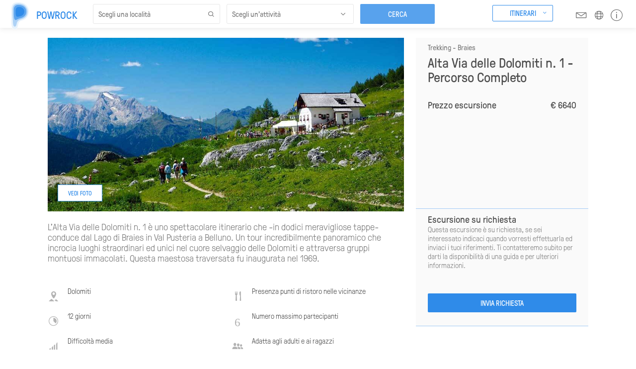

--- FILE ---
content_type: text/html;charset=UTF-8
request_url: https://www.powrock.com/sp/it/ei/alta-via-dolomiti-1.3sp
body_size: 34282
content:





  <!DOCTYPE html PUBLIC "-//W3C//DTD XHTML 1.0 Transitional//EN" "http://www.w3.org/TR/xhtml1/DTD/xhtml1-transitional.dtd">
<html xmlns="http://www.w3.org/1999/xhtml">
<head>
	<base href="https://www.powrock.com:443/sp/">
    <meta http-equiv="Content-type" content="text/html; charset=UTF-8" />
    <meta http-equiv="Content-style-type" content="text/css" />

     <script type="text/javascript"><!--
    function openWindow(pipeline)
    {    
      var vWinUsers = window.open(pipeline, 'PortletSelector', 'status=no,resizable=yes,width=500,height=600,scrollbars=yes');
      vWinUsers.opener = self;
      vWinUsers.focus();
    }
 //--></script>
         
    <link rel="stylesheet" type="text/css" media="screen, projection" href="/sp/decorations/portlet/clear/css/styles.css"  />
     
    <link rel="stylesheet" type="text/css" media="screen, projection" href="/sp/decorations/portlet/clear/css/portal.css"  />
 
	<title>Alta Via delle Dolomiti n. 1 - Powrock</title>
	<meta name="version" content="3Spices 2026" />
	
	<meta name="p:domain_verify" content="851ec3b33b8ff8a3da1b2165c4666f2b"/>
    
    <meta name="description" content="Prenota il trekking Alta Via delle Dolomiti n. 1 con guida alpina. Spettacolare itinerario che in dodici meravigliose tappe conduce dal Lago di Braies a Belluno" />
    <meta http-equiv="x-ua-compatible" content="ie=edge">
    <meta name="viewport" content="width=device-width, initial-scale=1, maximum-scale=1, user-scalable=no">
    
            
    <meta property="og:title" content="Prenota il trekking Alta Via delle Dolomiti n. 1 con guida alpina. Spettacolare itinerario che in dodici meravigliose tappe conduce dal Lago di Braies a Belluno" />	
	<meta property="og:type" content="website" />
	<meta property="og:url" content="https://www.powrock.com/sp/it/ei/alta-via-dolomiti-1.3sp" />
		<meta property="og:description" content="Prenota il trekking Alta Via delle Dolomiti n. 1 con guida alpina. Spettacolare itinerario che in dodici meravigliose tappe conduce dal Lago di Braies a Belluno" />	
	<meta property="og:site_name" content="Powrock" />

            
    
    	<script type="text/javascript" src="/sp/decorations/layout/powrock/js/jquery-1.12.4.min.js"></script>
	<script type="text/javascript" src="/sp/decorations/layout/powrock/js/jquery-migrate-1.4.1.min.js"></script>
	<script type="text/javascript" src="/sp/decorations/layout/powrock/js/jquery.form.min.js"></script>
	<script type="text/javascript" src="/sp/decorations/layout/powrock/js/jquery.easing.1.3.js"></script>
	<script type="text/javascript" src="/sp/decorations/layout/powrock/js/jquery.ui.core.js"></script>
	<script type="text/javascript" src="/sp/decorations/layout/powrock/js/jquery.ui.datepicker.js"></script>
		<script type="text/javascript" src="/sp/decorations/layout/powrock/js/ajaxupload.js"></script>
	<script type="text/javascript" src="/sp/decorations/layout/powrock/js/json2.js"></script>
				<script type="text/javascript" src="/sp/decorations/layout/powrock/js/ui.datepicker-it.js"></script>
		<link href="/sp/decorations/layout/powrock/css/ui.datepicker.css" rel="stylesheet" type="text/css" />
	<link href="/sp/decorations/layout/powrock/css/jquery-ui.css" rel="stylesheet" type="text/css" />
	<link href="/sp/decorations/layout/powrock/css/forms.css" rel="stylesheet" type="text/css" />

		<script type="text/javascript" src="/sp/decorations/layout/powrock/js/jquery.cookie.js"></script>
	<script type="text/javascript" src="/sp/decorations/layout/powrock/js/jquery.overlay-1.0.1.min.js"></script>
	
		<script type="text/javascript" src="/sp/decorations/layout/powrock/js/moment-with-locales.min.js"></script>
	<script type="text/javascript" src="/sp/decorations/layout/powrock/js/combodate.js"></script>
	
		<script type="text/javascript" src="/sp/decorations/layout/powrock/js/jquery.popupoverlay-custom.js"></script>
	
		<link href="/sp/decorations/layout/powrock/css/bootstrap.min.css" rel="stylesheet" type="text/css" />
	<link href="/sp/decorations/layout/powrock/css/style.min.css?v=1.3.38" rel="stylesheet" type="text/css" />
	
		<script type="text/javascript" src="/sp/decorations/layout/powrock/js/jquery.popupoverlay-custom.js"></script>
	<script type="text/javascript" src="/sp/decorations/layout/powrock/js/slick.min.js"></script>
	<script type="text/javascript" src="/sp/decorations/layout/powrock/js/main.js?v=1.3.03"></script>
	
		<script crossorigin src="/sp/decorations/layout/powrock/js/react.production.min.js"></script>
	<script crossorigin src="/sp/decorations/layout/powrock/js/react-dom.production.min.js"></script>
	
        

		
    
        	<style type="text/css">
		 #iubenda-cs-banner {
		    bottom: 0px !important;
		    left: 0px !important;
		    position: fixed !important;
		    width: 100% !important;
		    z-index: 99999998 !important;
		    background-color: black;
		  }
		  .iubenda-cs-content {
		    display: block;
		    margin: 0 auto;
		    padding: 20px;
		    width: auto;
		    font-family: Helvetica,Arial,FreeSans,sans-serif;
		    font-size: 14px;
		    background: #000;
		    color: #fff;}
		  .iubenda-cs-rationale {
		    max-width: 900px;
		    position: relative;
		    margin: 0 auto;
		  }
		  .iubenda-banner-content > p {
		    font-family: Helvetica,Arial,FreeSans,sans-serif;
		    line-height: 1.5;
		  }
		  .iubenda-cs-close-btn {
		    margin:0;
		    color: #fff;
		    text-decoration: none;
		    font-size: 14px;
		    position: absolute;
		    top: 0;
		    right: 0;
		    border: none;
		  }
		  .iubenda-cs-cookie-policy-lnk {
		    text-decoration: underline;
		    color: #fff;
		    font-size: 14px;
		    font-weight: 900;
		  }
		</style>
			<script type="text/javascript">
		var _iub = _iub || [];
		_iub.csConfiguration = {"lang":"it","siteId":1441216,"whitelabel":false,"cookiePolicyId":23542473, "banner":{ "textColor":"white","backgroundColor":"black","slideDown":false,"applyStyles":false }};
		</script>
		<script type="text/javascript" src="//cdn.iubenda.com/cs/iubenda_cs.js" charset="UTF-8" async></script>
	
		<!-- Google tag (gtag.js) -->
	<script async src="https://www.googletagmanager.com/gtag/js?id=G-KH774C41M7"></script>
	<script>
	window.dataLayer = window.dataLayer || [];
	function gtag(){dataLayer.push(arguments);}
	gtag('js', new Date());
	gtag('config', 'G-KH774C41M7');
	</script>

	<link rel="apple-touch-icon" sizes="76x76" href="/sp/decorations/layout/powrock/images/favicon/apple-touch-icon.png">
	<link rel="icon" type="image/png" sizes="32x32" href="/sp/decorations/layout/powrock/images/favicon/favicon-32x32.png">
	<link rel="icon" type="image/png" sizes="16x16" href="/sp/decorations/layout/powrock/images/favicon/favicon-16x16.png">
	<link rel="manifest" href="/sp/decorations/layout/powrock/images/favicon/site.webmanifest">
	<link rel="mask-icon" href="/sp/decorations/layout/powrock/images/favicon/safari-pinned-tab.svg" color="#5bbad5">
	<meta name="apple-mobile-web-app-title" content="Powrock">
	<meta name="application-name" content="Powrock">
	<meta name="msapplication-TileColor" content="#da532c">
	<meta name="theme-color" content="#ffffff">

</head>

<body class="home">
	
		





  
	  
  			  		              							
		  		  
				
		  		  
		    		    		   
		  
		  		   	 	 	  	   
		    			    

<!--  BEGIN: clear/decorator.vm -->

    

































<header>
	<nav class="fixed">
		<ul>
			<li class="logo"><a href="it/home.3sp"><img src="/sp/decorations/layout/powrock/images/logo.svg"><span>Powrock</span></a></li>
			
			<li>
			
				<a class="header-button" id="excursionsButton">Itinerari</a>
				<div class="excursions_dropdown dropdown">
					<ul>
					
												
			        																																							
														
								<li>
																		  									  		<a href="sci-freeride.3sp"  target="_blank">Sci Freeride</a>
																	</li>
								
														
												
			        																																							
														
								<li>
																		  									  		<a href="sci-alpinismo.3sp"  target="_blank">Sci Alpinismo</a>
																	</li>
								
														
												
			        																																							
														
								<li>
																		  									  		<a href="ciaspolate.3sp"  target="_blank">Ciaspolate</a>
																	</li>
								
														
												
			        																																							
														
								<li>
																		  									  		<a href="alpinismo-alta-montagna.3sp"  target="_blank">Alpinismo in Alta Montagna</a>
																	</li>
								
														
												
			        																																							
														
								<li>
																		  									  		<a href="vie-ferrate.3sp"  target="_blank">Vie Ferrate</a>
																	</li>
								
														
												
			        																																							
														
								<li>
																		  									  		<a href="arrampicata.3sp"  target="_blank">Arrampicata</a>
																	</li>
								
														
												
			        																																							
														
								<li>
																		  									  		<a href="trekking.3sp"  target="_blank">Trekking</a>
																	</li>
								
														
												
			        																																							
														
								<li>
																	    											<a href="https://www.powrock.com/sp/it/ei/camp-multi-attivita-alpinismo.3sp"  target="_self">Multi attività</a>
									 								</li>
								
														
												
					</ul>
				</div>
			
			</li>
			
			
			<li><a class="modal-nav top" rel="modal-newsletter"><i class="icon-email"></i></a></li>
			<li><a class="modal-nav top" rel="modal-language"><i class="icon-language"></i></a></li>
			<li><a id="modal-info" rel="modal-info"><i class="icon-info"></i></a></li>
			<li class="mobile-menu modal-nav" rel="modal-mobile-menu"><i class="icon-hamburger"></i></li>
		</ul>
	</nav>
</header>


<script>
	$("body").removeClass().addClass("scheda");
</script>

<div class="overlay_bg_excursions"></div>
<script>

	var itinerariOpen = false;
	var excursionsButtonEl = document.getElementById("excursionsButton");

	excursionsButtonEl.addEventListener("click", function(){
		if(itinerariOpen) {
			$('.overlay_bg_excursions').removeClass("show");
			itinerariOpen = false;
		} else {
			$('.overlay_bg_excursions').addClass("show");
			itinerariOpen = true;
		}
	});

	window.addEventListener("click", function(e){
		if (e.target !== excursionsButtonEl && itinerariOpen) {
			$('.overlay_bg_excursions').removeClass("show");
			$('.excursions_dropdown').removeClass("show");
			itinerariOpen = false;
		}
	});
		
</script>

<!--  END: clear/decorator.vm -->		    		  				              							
		  		  
				
		  		  
		    		    		   
		  
		  		   	 	 	  	   
		    			    

<!--  BEGIN: clear/decorator.vm -->

    
































			<link rel="alternate" hreflang="en" href="https://www.powrock.com/sp/en/ei/dolomite-high-route-1.3sp">
			<link rel="alternate" hreflang="it" href="https://www.powrock.com/sp/it/ei/alta-via-dolomiti-1.3sp">
	
<section>
			<div class="container page">
			<div class="row clearfix">
				
				<div class="sidebar sidebar--excursion col-xs-12 col-md-4 col-md-push-8">
					<div class="formbar">
						<div class="main">
							
														
														
														
																					
														
							<small>Trekking - Braies</small>
							<h1 data-title="Alta Via delle Dolomiti n. 1 - Percorso Completo"  data-price="6640" >Alta Via delle Dolomiti n. 1 - Percorso Completo</h1>
							<div class="intro"></div>
							
							<div class="details">
								
								<div class="price">
									Prezzo escursione
																			<span>&euro; 6640</span>
																	</div>
								
																								
							</div>
							<div class="separator"></div>
							<div class="mobile-button modal-nav" rel="modal-request"><span>Prenota</span></div>
							
						</div>
						
						<div class="form">
							<div class="onrequest">
								<h2>Escursione su richiesta</h2>
								<p>Questa escursione è su richiesta, se sei interessato indicaci quando vorresti effettuarla ed inviaci i tuoi riferimenti. Ti contatteremo subito per darti la disponibilità di una guida e per ulteriori informazioni.</p>
							</div>
							<form>
								<input type="button" value="Invia richiesta" class="submit blue modal-nav centered" rel="modal-request" />
							</form>
						</div>
						
					</div>
				</div>
				
				<div class="content col-xs-12 col-md-8 col-md-pull-4">
					
																<div class="cover " data-label="Vedi Foto">
							<div>
								<img src="/MTF//Content/Catalog/excursion_individual/excursions_individual/PRODUCTS/alta-via-cov.jpg" alt="Alta Via delle Dolomiti n. 1" title="Alta Via delle Dolomiti n. 1"/>
							</div>
						</div>
										
											<div class="gallery">
															<div><img src="/MTF//Content/Catalog/excursion_individual/excursions_individual/PRODUCTS/alta-via-gal-01.jpg" alt="Alta Via delle Dolomiti n. 1 - Lago di Braies" title="Alta Via delle Dolomiti n. 1 - Lago di Braies"/></div>
															<div><img src="/MTF//Content/Catalog/excursion_individual/excursions_individual/PRODUCTS/alta-via-gal-02.jpg" alt="Alta Via delle Dolomiti n. 1 - Croda Rossa d'Ampezzo" title="Alta Via delle Dolomiti n. 1 - Croda Rossa d'Ampezzo"/></div>
															<div><img src="/MTF//Content/Catalog/excursion_individual/excursions_individual/PRODUCTS/alta-via-gal-03.jpg" alt="Alta Via delle Dolomiti n. 1 - Fanes-Senes-Braies" title="Alta Via delle Dolomiti n. 1 - Fanes-Senes-Braies"/></div>
															<div><img src="/MTF//Content/Catalog/excursion_individual/excursions_individual/PRODUCTS/alta-via-gal-04.jpg" alt="Alta Via delle Dolomiti n. 1 - Fanes-Senes-Braies" title="Alta Via delle Dolomiti n. 1 - Fanes-Senes-Braies"/></div>
															<div><img src="/MTF//Content/Catalog/excursion_individual/excursions_individual/PRODUCTS/alta-via-gal-05.jpg" alt="Alta Via delle Dolomiti n. 1 - Fanes-Senes-Braies" title="Alta Via delle Dolomiti n. 1 - Fanes-Senes-Braies"/></div>
															<div><img src="/MTF//Content/Catalog/excursion_individual/excursions_individual/PRODUCTS/alta-via-gal-06.jpg" alt="Alta Via delle Dolomiti n. 1 - Lagazuoi" title="Alta Via delle Dolomiti n. 1 - Lagazuoi"/></div>
															<div><img src="/MTF//Content/Catalog/excursion_individual/excursions_individual/PRODUCTS/alta-via-gal-07.jpg" alt="Alta Via delle Dolomiti n. 1 - Lagazuoi" title="Alta Via delle Dolomiti n. 1 - Lagazuoi"/></div>
															<div><img src="/MTF//Content/Catalog/excursion_individual/excursions_individual/PRODUCTS/alta-via-gal-08.jpg" alt="Alta Via delle Dolomiti n. 1 - Lagazuoi" title="Alta Via delle Dolomiti n. 1 - Lagazuoi"/></div>
															<div><img src="/MTF//Content/Catalog/excursion_individual/excursions_individual/PRODUCTS/alta-via-gal-09.jpg" alt="Alta Via delle Dolomiti n. 1 - Croda dal Lago" title="Alta Via delle Dolomiti n. 1 - Croda dal Lago"/></div>
															<div><img src="/MTF//Content/Catalog/excursion_individual/excursions_individual/PRODUCTS/alta-via-gal-10.jpg" alt="Alta Via delle Dolomiti n. 1 - Lastoi de Formin e Croda dal Lago" title="Alta Via delle Dolomiti n. 1 - Lastoi de Formin e Croda dal Lago"/></div>
															<div><img src="/MTF//Content/Catalog/excursion_individual/excursions_individual/PRODUCTS/alta-via-gal-11.jpg" alt="Alta Via delle Dolomiti n. 1 - Tofana di Rozes" title="Alta Via delle Dolomiti n. 1 - Tofana di Rozes"/></div>
															<div><img src="/MTF//Content/Catalog/excursion_individual/excursions_individual/PRODUCTS/alta-via-gal-12.jpg" alt="Alta Via delle Dolomiti n. 1 - Averau, Nuvolau e Pelmo" title="Alta Via delle Dolomiti n. 1 - Averau, Nuvolau e Pelmo"/></div>
															<div><img src="/MTF//Content/Catalog/excursion_individual/excursions_individual/PRODUCTS/alta-via-gal-13.jpg" alt="Alta Via delle Dolomiti n. 1 - Pelmo" title="Alta Via delle Dolomiti n. 1 - Pelmo"/></div>
															<div><img src="/MTF//Content/Catalog/excursion_individual/excursions_individual/PRODUCTS/alta-via-gal-14.jpg" alt="Alta Via delle Dolomiti n. 1 - Civetta" title="Alta Via delle Dolomiti n. 1 - Civetta"/></div>
															<div><img src="/MTF//Content/Catalog/excursion_individual/excursions_individual/PRODUCTS/alta-via-gal-15.jpg" alt="Alta Via delle Dolomiti n. 1 - Alleghe" title="Alta Via delle Dolomiti n. 1 - Alleghe"/></div>
													</div>
										
																<div class="abstract"><p>L&rsquo;Alta Via delle Dolomiti n. 1 &egrave; uno spettacolare itinerario che -in dodici meravigliose tappe- conduce dal Lago di Braies in Val Pusteria a Belluno. Un tour incredibilmente panoramico che incrocia luoghi straordinari ed unici nel cuore selvaggio delle Dolomiti e attraversa gruppi montuosi immacolati. Questa maestosa traversata fu inaugurata nel 1969.</p></div>
										
										<div class="features">
						<div class="row">
							<ul class="col-md-6">
							
																									<li class="feature icon-dove"><span>Dolomiti</span></li>
																
																									<li class="feature icon-durata"><span>12 giorni</span></li>
																
																									<li class="feature icon-livello"><span>Difficoltà media</span></li>
																
							</ul>
							<ul class="col-md-6">
							
																									<li class="feature icon-ristoro"><span><p>Presenza punti di ristoro nelle vicinanze</p></span></li>
																
																									<li class="feature icon-number" rel="6"><span>Numero massimo partecipanti</span></li>
									
									<script>
										$(document).ready(function() {
											
																																		$(".partecipantsSelectField").append($('<option>', {
												    value: "1",
												    text: "1"
												}));
																							$(".partecipantsSelectField").append($('<option>', {
												    value: "2",
												    text: "2"
												}));
																							$(".partecipantsSelectField").append($('<option>', {
												    value: "3",
												    text: "3"
												}));
																							$(".partecipantsSelectField").append($('<option>', {
												    value: "4",
												    text: "4"
												}));
																							$(".partecipantsSelectField").append($('<option>', {
												    value: "5",
												    text: "5"
												}));
																							$(".partecipantsSelectField").append($('<option>', {
												    value: "6",
												    text: "6"
												}));
																						
										});
									</script>
																
																									<li class="feature icon-famiglia"><span><p>Adatta agli adulti e ai ragazzi</p></span></li>
																
							</ul>
						</div>
					</div>
					
																<h3>Itinerario e programma del trekking Alta Via delle Dolomiti n. 1</h3>
										
																<div class="description">
							<p>L&rsquo;itinerario dell&rsquo;Alta Via delle Dolomiti n. 1 si sviluppa su un percorso di circa 125 chilometri con un dislivello di 7300 metri. Il percorso si distende su sentieri non particolarmente impegnativi, peraltro sempre attrezzati nei passaggi complicati o esposti.</p> <h3>Giorno Uno: dal Lago di Braies al Rifugio Biella alla Croda del Becco</h3> <p>Il Rifugio Biella, destinazione di questa tappa, sorge in una radura particolarmente severa ed evocativa. Fu costruito nel 1906 e ristrutturato nel 1926.</p> <p>Il paesaggio alla partenza anticipa la meraviglia del trekking Alta Via delle Dolomiti n.1, con il Gruppo della Croda Rossa d&rsquo;Ampezzo che si erge in fondo alla valle e la suggestiva spianata azzurra del Lago di Braies, uno degli angoli pi&ugrave; ammirati delle Dolomiti, che si circonda di una fitta abetaia e riflette nelle sue acque la maestosa la Torre del Signore.</p> <p>Dopo aver seguito la sponda ovest dell'incantevole Lago di Braies fino alla sua estrema punta sud si sale lungo il vallone al cospetto delle prime propaggini della Croda del Becco fino a superare un bel bosco, una radura concava e un gradone roccioso.</p> <p>Raggiunta Porta sora 'l Forn, o Forcella sora Forno-Ofenscharte con la sua suggestiva cappella votiva, in breve si giunge al Rifugio Biella, a 2327 metri, ai piedi della immensa e suggestiva lastronata rocciosa della Croda del Becco. La vetta, 2810 metri, si pu&ograve; facilmente raggiungere con una camminata di circa un'ora attraverso il sentiero tracciato sulla roccia. Il panorama che regala &egrave; impagabile.</p> <ul>     <li>Incontro con la guida e briefing</li>     <li>Dislivello salita: 900 metri</li>     <li>Dislivello discesa: 60 metri</li>     <li>Lunghezza itinerario: circa 6 km</li>     <li>Tempo effettivo percorrenza itinerario: 4 ore</li>     <li>Pernotto in rifugio, colazione e cena</li> </ul> <h3>Giorno Due:  dal Rifugio Biella al Rifugio Fanes</h3> <p>La destinazione della seconda tappa &egrave; il Rifugio Fanes, una accogliente e confortevole struttura situata in una meravigliosa spianata verde circondata da boschi e bianche cime rocciose. Prima di raggiungerlo si superano il Rifugio Sennes, inserito fra i verdi pascoli del suggestivo altipiano dell'Alpe di Sennes -al cospetto della Croda Rossa d&rsquo;Ampezzo, del Cristallo e del Fanes- ed il Rifugio Peder&uuml;.</p> <p>Dal Rifugio Biella si presentano due possibili vie per raggiungere il Rifugio Sennes - &Uuml;cia de S&eacute;nes: attraverso una comoda stradina che lo raggiunge direttamente oppure lungo un sentiero che supera una larga cresta e degli avvallamenti erbosi.</p> <p>Dal Rifugio Sennes si prosegue lungo verdi valli attraverso il Pian della Lasta e all'interno dello stretto canalone fra il Col de R&uuml; ed il Pici Par&euml;is fino alla pianeggiante distesa in cui sorge il Rifugio Peder&uuml;, a 1548 metri.</p> <p>Dal Rifugio Peder&uuml;, poi, il percorso prosegue lungo il Valun de Fanes in ambiente molto suggestivo ed immacolato, circondato da affascinanti cime variamente colorate. Superato l'incantevole laghetto Le Piciod&egrave;l, si passa accanto al R&uuml; dal Plan - Torrente del Piano e si raggiunge Il Rifugio Fanes.</p> <ul>     <li>Dislivello salita: 565 metri</li>     <li>Dislivello discesa: 683 metri</li>     <li>Lunghezza itinerario: circa 14 km</li>     <li>Tempo effettivo percorrenza itinerario: 5 ore</li>     <li>Pernotto in rifugio, colazione e cena</li> </ul> <h3>Giorno Tre: dal Rifugio Fanes al Rifugio Lagazuoi</h3> <p>Il Rifugio Lagazuoi, meta di questa tappa, &egrave; un edificio molto accogliente collegato da una audace funivia al Passo Falzarego. Sorge in una posizione meravigliosa che concede un panorama spettacolare, soprattutto all'alba e al tramonto.</p> <p>Dal Rifugio Fanes - &Uuml;cia de Fanes si raggiunge un pianoro che conduce al Passo di Limo - Ju de Limo e al Lago di Limo. Proseguendo sui pascoli si supera la &Uuml;cia de Gran Fanes - Malga Fanes Grande e si raggiungono il Ju da l'Ega - Passo Tadega ed il Gran Pian.</p> <p>Il sentiero, poi, sale deciso alla Forcella del Lago, fra la maestosa Cima Scotoni  e la singolare Torre del Lago nel Gruppo di Fanis. Scendendo tra massi e ripidi ghiaioni, si raggiunge la meravigliosa oasi dell'Alpe o Monte de Lagazuoi da cui si ammira il pittoresco Lago Lagazuoi le cui acque rispecchiano le audaci architetture della Cima Scotoni e della Torre del Lago. Procedendo si sale alla Forcella Lagazuoi e al Rifugio Lagazuoi, a 2752 metri, in prossimit&agrave; della stazione d'arrivo della funivia che sale dal Passo Falzarego.</p> <ul>     <li>Dislivello salita: 1070 metri</li>     <li>Dislivello discesa: 375 metri</li>     <li>Lunghezza itinerario: circa 11 km</li>     <li>Tempo effettivo percorrenza itinerario: 5,30 ore</li>     <li>Pernotto in rifugio, colazione e cena</li> </ul> <h3>Giorno Quattro: dal Rifugio Lagazuoi al Rifugio Nuvolau</h3> <p>Il Rifugio Nuvolau fu costruito nel 1883 sul belvedere dell'omonima cima ed &egrave; stato ristrutturato nel 1970. Con gli alti precipizi che cadono da tre lati, il Nuvolau &egrave; uno dei rifugi pi&ugrave; audaci e panoramici delle Dolomiti. Alba e tramonto offrono uno spettacolo impagabile.</p> <p>Dal Rifugio Lagazuoi si ritorna alla Forcella Lagazuoi e ci si porta alla Forcella Travenanzes che si affaccia sulla suggestiva Val Travenanzes, circondata da impressionanti vette e pareti multicolori.</p> <p>Procedendo sul lato nord della Cima Falzarego e del Col dei Bos, si giunge alla Forcella Col dei Bos, ai piedi della formazione rocciosa del Castelletto, famosa per gli eroici eventi della Grande Guerra. Si sale a nord verso il Castelletto, poi si costeggia la stupenda parete della Tofana di Rozes al cospetto di un panorama spettacolare; lungo questo tratto si trova la suggestiva Grotta della Tofana.</p> <p>Attraversato un terreno paludoso il sentiero supera, poi, un rado bosco e attraversa la valletta di Potor, procedendo a nord del Monte Averau. Salendo lungo il dosso inclinato del Nuvolau, si giunge alla panoramica spianata sommitale e al Rifugio Nuvolau, a 2575 metri.</p> <ul>     <li>Dislivello salita: 635 metri</li>     <li>Dislivello discesa: 810 metri</li>     <li>Lunghezza itinerario: circa 15 km</li>     <li>Tempo effettivo percorrenza itinerario: 6 ore</li>     <li>Pernotto in rifugio, colazione e cena</li> </ul> <h3>Giorno Cinque: dal Rifugio Nuvolau al Rifugio Citt&agrave; di Fiume</h3> <p>Il Rifugio Citt&agrave; di Fiume, meta della quinta tappa,  &egrave; nato nel 1964 dalla ristrutturazione di Malga Durona. Sorge su un meraviglioso verde pendio in una valle molto suggestiva.</p> <p>Dal Rifugio Nuvolau si scende attraverso un salto roccioso assistito da una scala e alcune corde metalliche. Superato un vallone con lastroni scanalati, una forcella di cresta, un canalone e alcuni facili salti di roccia attrezzati con corde fisse, si procede su un ripido costone erboso e su un sentiero che sale fra massi e sbuca su un bel pascolo.</p> <p>Scesi a Passo Giau, si traversa un vasto prato e si raggiunge la Forcella di Zonia per, poi, salire un vallone ad ovest del Col Piombin fino all'omonima forcella, entrare nella incontaminata Val Cernera e raggiungere la Forcella Giau con il suo spettacolare colpo d'occhio sui Lastoni di Formin -Croda da Lago- e sui bellissimi pascoli che spaziano fino alla Forcella Ambrizzola.</p> <p>Proseguendo sotto le pareti verticali dei Lastoni si passa sopra il suggestivo Lago delle Baste, nei pressi del sito mesolitico di Mondeval e della Casera di Mondeval di sopra. Raggiunta la Forcella Ambrizzola e la Forcella Col Duro si scende, prima tra massi e poi su pascoli, verso la Casera Prendera da cui, passando sotto le quattro cime della Rocchetta, si scende a San Vito di Cadore e si procede fino alla Forcella de Col Roan e alla Forcella Roan.</p> <p>Si superano, poi, un dosso boschivo e un bel pascolo per raggiungere la Forcella de la Puina (Forcella della Ricotta) da cui si prosegue fino al Rifugio Citt&agrave; di Fiume, a 1918 metri.</p> <ul>     <li>Dislivello salita: 260 metri</li>     <li>Dislivello discesa: 915 metri</li>     <li>Lunghezza itinerario: circa 11 km</li>     <li>Tempo effettivo percorrenza itinerario: 5 ore</li>     <li>Pernotto in rifugio, colazione e cena</li> </ul> <h3>Giorno Sei: dal Rifugio Citt&agrave; di Fiume al Rifugio Venezia e a Palafavera</h3> <p>Il Rifugio Venezia &quot;Albamaria De Luca&quot; sorge su di un dosso nei pressi della Sella di Rutorto (o Passo di Rutorto), a 1931 metri, in fantastica posizione panoramica che guarda alle vicine Dolomiti del Cadore e alla base del fiero pilastro nordest del Pelmo. Fu costruito nel 1892 ed &egrave; stato ristrutturato nel 1954. La localit&agrave; Palafavera a 1507 metri, destinazione finale della sesta tappa, &egrave; un meraviglioso piccolo insediamento che sorge in una spettacolare posizione, cinto da un anello di boschi e bianche pareti dolomitiche.</p> <p>Dal Rifugio Citt&agrave; di Fiume una bella mulattiera conduce alla Forcella Forada da cui si procede lungo il Sentiero &quot;Gino Flaibani&quot; che consente di traversare il massiccio del Monte Pelmo. Superato un ripido canalone si attraversano dei pascoli d'alta quota e si giunge ad una spalla erbosa che scende dalla Cima Forada da cui ha inizio il Circo di Val d'Arcia che regala una vista spettacolare sulle maestose pareti settentrionali del Monte Pelmo.</p> <p>Giunti alla Forcella di Val d'Arcia, si scende e si attraversano due canaloni ghiaiosi prima di raggiungere una suggestiva sella con un maestoso spuntone roccioso. Giunti nei pressi  della Cengia di Ball si prosegue fino al Rifugio Venezia &quot;Albamaria De Luca&quot;, a 1946 metri.</p> <p>Dal rifugio si sale alla Sella di Rutorto e si traversa sotto le maestose pareti della spalla meridionale del Monte Pelmo fino ai Lac (Lach) dove si incontrano la  Costauta e la Val de Cuna. In localit&agrave; le Mandre si costeggia la base sud dell'imponente Monte Pelmetto, si arriva nei pressi del Col delle Crepe Cavaliere e si prosegue per il Passo Staulanza.</p> <p>Si scende, poi, lungo la Val del Ru Bianco fino a localit&agrave; Palafavera, a 1507 metri, meta finale della tappa.</p> <ul>     <li>Dislivello salita: 580 metri</li>     <li>Dislivello discesa: 990 metri</li>     <li>Lunghezza itinerario: circa 12 km</li>     <li>Tempo effettivo percorrenza itinerario: 6 ore</li>     <li>Pernotto in rifugio, colazione e cena</li> </ul> <h3>Giorno Sette: da Palafavera al Rifugio Sonino al Coldai, al Rifugio Tissi e al Rifugio Vazzoler</h3> <p>Il Rifugio Sonino al Coldai fu costruito nel 1911 ed &egrave; stato ristrutturato nel 1999; sorge all'estremo nord del regale Gruppo della Civetta, in Val de le Ziolere, nei pressi la Forcella Coldai. Il Rifugio Tissi sorge appena sotto la cima del Col Rean; fu eretto nel 1963 ed &egrave; stato ampliato nel 1986. &Egrave; un meraviglioso punto di sosta in questa spettacolare tappa. Il Rifugio Vazzoler, destinazione finale della tappa, fu costruito nel 1929 ed &egrave; stato  ristrutturato nel 1992. Nella sua meravigliosa posizione panoramica, accoglie gli escursionisti fornendo loro ospitalit&agrave;, ristoro e riposo.</p> <p>Da Palafavera una stradina militare conduce alla Casera di Pioda da cui una mulattiera sale lungo i pascoli fino al Rifugio Adolfo Sonino al Coldai. Dal rifugio ha inizio uno dei tratti pi&ugrave; spettacolari dell'Alta Via delle Dolomiti n.1 al cospetto  della grandiosa muraglia settentrionale della Civetta, la Wand der W&auml;nde (&quot;Parete delle Pareti&quot;).</p> <p>In breve si sale alla Forcella Coldai e si scende fino alla riva dell'incantevole Lago Coldai le cui acque rispecchiano le maestose pareti che lo circondano. Costeggiando il lago si sale alla Forcella di Col Negro che offre una impagabile vista: dalla Torre d'Alleghe fino alla vetta della Civetta.</p> <p>Scendendo nella Val Civetta si prosegue fino alla vasta Forcella del Col Rean per salire, poi, al Rifugio &quot;Attilio Tissi&quot;, a 2250 metri, quasi in cima al Col Rean da cui il panorama &egrave; bellissimo, sul Lago di Alleghe e sulla spettacolare Civetta.</p> <p>Scendendo su un bel sentiero in direzione del suggestivo Pian de la Lora e superando i resti del Cason di Col Rean, si giunge alla Sella di Pelsa con vista spettacolare sui Cantoni di Pelsa, gigantesche guglie di dolomia contorta. La meravigliosa progressione continua lungo il Pian di Pelsa sotto la parete occidentale della Torre Venezia per giungere, poi, ai verdi pascoli delle Case Favretti da cui -passando sotto la maestosa parete meridionale della Torre Venezia- si procede in un fitto bosco prima di arrivare al Rifugio &quot;Mario Vazzoler&quot;, a 1714 metri, e nella sua oasi di pace.</p> <ul>     <li>Dislivello salita: 850 metri</li>     <li>Dislivello discesa: 650 metri</li>     <li>Lunghezza itinerario: circa 14 km</li>     <li>Tempo effettivo percorrenza itinerario: 6,30 ore</li>     <li>Pernotto in rifugio, colazione e cena</li> </ul> <h3>Giorno Otto: dal Rifugio Vazzoler al Rifugio Carestiato</h3> <p>Il Rifugio Carestiato, meta finale di questa tappa,  &egrave; stato costruito nel 1948 e ristrutturato nel 1971; sorge sul Col dei Pass in una posizione davvero spettacolare.</p> <p>Dal Rifugio Vazzoler si sale attraverso un bel bosco fino al greto del torrente della Val dei Cantoni e si prosegue, poi, in direzione del Pian de le Taie e verso la immensa Torre Trieste. Scendendo lungo la Val Corpassa fino alla Capanna Trieste e a Listolade si giunge ad un pascolo in localit&agrave; Sass da la Dispensa.</p> <p>Il sentiero procede a mezza costa fra i mughi sotto gli alti precipizi del Castello delle Nevere e prosegue sotto i Giaroi (Ghiaioni) del Palanzin fino alla verde Forcella di Col Palanzin e, pi&ugrave; avanti, alla Forcella Col de l'Orso. Il percorso, poi, supera Forcella del Camp e traversa sotto il Tridente e le sorprendenti Torri del Camp con la Moiazza che fa capolino. Scesi nel Van dei Cantoi, si attraversa un bosco, si superano le Stamere e, al cospetto della Pala delle Masenade, si risale al Col dei Pass dove sorge il Rifugio &quot;Bruto Carestiato&quot;, a 1834 metri.</p> <ul>     <li>Dislivello salita: 550 metri</li>     <li>Dislivello discesa: 430 metri</li>     <li>Lunghezza itinerario: circa 8 km</li>     <li>Tempo effettivo percorrenza itinerario: 5 ore</li>     <li>Pernotto in rifugio, colazione e cena</li> </ul> <h3>Giorno Nove: dal Rifugio Carestiato al Rifugio Sommariva al Pramperet</h3> <p>Il Rifugio Sommariva al Pramperet, meta della nona tappa, fu costruito nel 1923 ed &egrave; stato ristrutturato nel 1995. &Egrave; una struttura molto accogliente e gestita con grande cordialit&agrave; che sorge in un luogo estremamente rasserenante. Lungo l'itinerario si superano anche il Rifugio Passo Duran Cesare Tom&egrave; e il Rifugio San Sebastiano al Passo Duran.</p> <p>Dal Rifugio Carestiato si prosegue attraverso suggestivi pascoli scendendo verso il Passo Duran da cui si continua fino a localit&agrave; Ponte sul Ru de Caleda, su cui incombe l&rsquo;impressionante mole del Sass de Caleda. Si sale, poi, a Forcella Dagarei e alla Malga del Moschesin fino alla Forcella del Moschesin che si affaccia sulla severa Val Pramper.</p> <p>In breve, poi, si giunge all'ampio ripiano prativo del Pra de la Vedova e al sereno Rifugio Sommariva al Pramperet, a 1857 metri.</p> <ul>     <li>Dislivello salita: 450 metri</li>     <li>Dislivello discesa: 430 metri</li>     <li>Lunghezza itinerario: circa 13 km</li>     <li>Tempo effettivo percorrenza itinerario: 5,30 ore</li>     <li>Pernotto in rifugio, colazione e cena</li> </ul> <h3>Giorno Dieci: dal Rifugio Sommariva al Pramperet al Rifugio Pian de Fontana</h3> <p>Il Rifugio Pian de Fontana, costruito nel 1993 dove sorgeva una vecchia struttura pastorale, accoglie -assieme all'annesso bivacco- gli escursionisti nella sua serena e suggestiva atmosfera con i tipici meravigliosi panorami delle alpi orientali.</p> <p>Dal Rifugio Sommariva al Pramperet, dopo aver attraversato il Pra de la Vedova, si sale tagliando le pendici della cima est delle Balanzole sul versante Pramperet. Salendo un bel pendio di pascolo si giunge alla Portela del Piazedel, a sud della cima orientale delle Balanzole.</p> <p>Attraversando la Val Clusa e i Piazediai si procede fino al Vant dei Piazediai. In direzione del verde costone del Barancion, si sale ad una forcella da cui, maestoso e severo, appare il Valon dei Erbandoi. La progressione procede bellissima fino alla Forcella meridionale dei Van de Citt&agrave; da cui si apre un panorama spettacolare.</p> <p>Dalla forcella, attraverso un pascolo, si scende al fondo del Van, sotto la Forcella dei Erbandoi e ad una balza erbosa sotto le Preson (Prigioni). In breve, poi, si raggiungono il Rifugio Pian de Fontana con l'annesso Bivacco &quot;Renzo Dal Mas&quot;, a 1632 metri.</p> <ul>     <li>Dislivello salita: 540 metri</li>     <li>Dislivello discesa: 760 metri</li>     <li>Lunghezza itinerario: circa 6 km</li>     <li>Tempo effettivo percorrenza itinerario: 4 ore</li>     <li>Pernotto in rifugio, colazione e cena</li> </ul> <h3>Giorno Undici: dal Rifugio Pian de Fontana al Bivacco del Marmol</h3> <p>Il Bivacco del Marmol &egrave; stato realizzato nel 1968. Pur nella sua spartana semplicit&agrave;, offre riparo e calore agli escursionisti alla fine di questa tappa. Sorge in prossimit&agrave; della cresta orientale della Schiara da cui si apre  una vista grandiosa. Dal bivacco c&rsquo;&egrave; l'allettante possibilit&agrave; di salire -di primo mattino- alla cima della Schiara, 2565 metri, che regala uno dei panorami pi&ugrave; emozionanti delle Dolomiti. Durante l&rsquo;itinerario di questa tappa si supera anche il Rifugio Bianchet.</p> <p>Dal Rifugio Pian de Fontana si attraversa il pascolo e si sale alla Forcella La Varetta che mostra una meravigliosa conca fiorita dominata dai rossi dirupi della Talvena e dalla maestosa Schiara. Tagliando in quota la testata della Val Vescov&agrave; e passando sotto la Cima della Scala, si procede fino al Rifugio Bianchet.</p> <p>Superato il Casonet de Nerville si risale la testata della valle in direzione della Forcella di Nerville fino ad un masso con antico ricovero di pastori. Attraverso terrazze carsiche si entra in una gola che conduce alla Forcella del Marmol nel suo ambiente immacolato e severo.</p> <p>Seguendo una cengia attrezzata e alcuni caminetti si procede fino ad un tratto attrezzato con corde fisse che conduce al Bivacco fisso del Marmol &quot;Sandro Bocco&quot;.</p> <ul>     <li>Dislivello salita: 830 metri</li>     <li>Dislivello discesa: 195 metri</li>     <li>Lunghezza itinerario: circa 6 km</li>     <li>Tempo effettivo percorrenza itinerario: 4,30 ore</li>     <li>Pernotto in rifugio, colazione e cena</li> </ul> <h3>Giorno Dodici: dal Bivacco del Marmol al Rifugio 7&deg; Alpini, alle Case Bortot e Belluno</h3> <p>Il Rifugio 7&deg; Alpini &egrave; stato costruito sul Pis Pilon nel 1951 e ristrutturato nel 1970; il vicino Ricovero Lussato, invece, risale al 1967 e fu costruito sui resti di un antico ricovero di pastori.</p> <p>Dal bivacco si procede su una cengia erbosa e, poi, lungo un canale attrezzato con corda fissa fino ad alcuni caminetti esposti attrezzati con scale. Procedendo in un grandioso ambiente dominato dalle pareti della Schiara, si supera un verde pendio e si attraversa un tratto esposto attrezzato con scale fino al fondo di una grande gola.</p> <p>Una stretta cengia conduce alla Ferrata Zacchi, lungo la parete meridionale della Schiara, che conduce ad una gola che offre un meraviglioso panorama. Dalle erbe a fianco del caratteristico e maestoso Porton in breve si giunge al Rifugio 7&deg; Alpini, a 1502 metri, con l'annessa Capanna Bivacco &quot;Severino Lussato&quot;.</p> <p>Dal Rifugio 7&deg; Alpini si scende lungo Il Calvario, o Col de le Silimandre, fino ad entrare nella solitaria ed incantevole Val d'Ardo, attraversata da un suggestivo torrente che forma diverse cascate smeraldine. Dalla conca del Mariano, su una  mulattiera che corre alta sull'Ardo, si procede fino  alle Case Bortot. Da qui si prosegue a piedi fino a Bolzano Bellunese per, poi, fare ritorno al punto di partenza del trekking Alta Via delle Dolomiti n. 1 con servizio taxi privato.</p> <h3>Prezzo del trekking&nbsp;Alta Via delle Dolomiti n. 1</h3> <p>&euro; 6640 - 1 persona</p><p>&euro; 7460 - 2 persone&nbsp;(&euro; 3730 per persona)</p> <p>&euro; 8860 - 3 persone&nbsp;(&euro; 2953 per persona)</p> <p>&euro; 10420 - 4 persone&nbsp;(&euro; 2605 per persona)</p> <p>&euro; 11980 - 5 persone (&euro; 2396 per persona)</p> <p>&euro; 13540 - 6 persone&nbsp;(&euro; 2256 per persona)</p>
						</div>
										
																<h3>Dove incontrerai la tua guida alpina per il trekking Alta Via delle Dolomiti n. 1</h3>
										
										
																				
																				
																				
																				
											<ul class="checklist clearfix">
							
															
								<li><strong>Punto di ritrovo</strong> <span>Il giorno di partenza del tour fatti trovare davanti al:<br>Hotel Lago Di Braies <br>Via San Vito 27<br>39030 Braies - BZ<br>dove incontrerai la tua guida alpina.</span></li>
														
															
								<li><strong>Orario di ritrovo</strong> <span>9.00</span></li>
														
															
								<li><strong>Coordinate geografiche</strong> <span>46°41'57.5"N 12°05'06.1"E</span></li>
														
															
								<li><strong>Trasferimento</strong> <span>Non ci sono trasferimenti dal punto di ritrovo al luogo dell’escursione.</span></li>
														
						</ul>
										
																<div id="map" class="map" data-lat="46.699307" data-long=" 12.085021"></div>
						
						<script>
							function initMap() {
						
							var map = new google.maps.Map(document.getElementById('map'), {
							    center: {lat: Number(document.getElementById('map').getAttribute('data-lat')), lng: Number(document.getElementById('map').getAttribute('data-long'))},
							    zoom: 11,
							    disableDefaultUI: false,
							    streetViewControl: false,
							    zoomControl: true,
							    scrollwheel: false,
							    styles: [
								  {
								    "elementType": "geometry",
								    "stylers": [
								      {
								        "color": "#c3dff4"
								      }
								    ]
								  },
								  {
								    "elementType": "labels.icon",
								    "stylers": [
								      {
								        "visibility": "off"
								      }
								    ]
								  },
								  {
								    "elementType": "labels.text.fill",
								    "stylers": [
								      {
								        "color": "#146ec8"
								      }
								    ]
								  },
								  {
								    "featureType": "administrative.land_parcel",
								    "elementType": "labels.text.fill",
								    "stylers": [
								      {
								        "color": "#146ec8"
								      }
								    ]
								  },
								  {
								    "featureType": "poi",
								    "elementType": "geometry",
								    "stylers": [
								      {
								        "color": "#b7d9f2"
								      }
								    ]
								  },
								  {
								    "featureType": "poi",
								    "elementType": "labels.text.fill",
								    "stylers": [
								      {
								        "color": "#146ec8"
								      }
								    ]
								  },
								  {
								    "featureType": "poi.business",
								    "stylers": [
								      {
								        "visibility": "off"
								      }
								    ]
								  },
								  {
								    "featureType": "poi.park",
								    "elementType": "geometry",
								    "stylers": [
								      {
								        "color": "#b7d9f2"
								      }
								    ]
								  },
								  {
								    "featureType": "poi.park",
								    "elementType": "labels.text",
								    "stylers": [
								      {
								        "visibility": "off"
								      }
								    ]
								  },
								  {
								    "featureType": "poi.park",
								    "elementType": "labels.text.fill",
								    "stylers": [
								      {
								        "color": "#146ec8"
								      }
								    ]
								  },
								  {
								    "featureType": "road",
								    "elementType": "geometry",
								    "stylers": [
								      {
								        "color": "#ecf5fc"
								      }
								    ]
								  },
								  {
								    "featureType": "road.arterial",
								    "elementType": "labels.text.fill",
								    "stylers": [
								      {
								        "color": "#146ec8"
								      }
								    ]
								  },
								  {
								    "featureType": "road.highway",
								    "elementType": "geometry",
								    "stylers": [
								      {
								        "color": "#ecf5fc"
								      }
								    ]
								  },
								  {
								    "featureType": "road.highway",
								    "elementType": "labels.text.fill",
								    "stylers": [
								      {
								        "color": "#146ec8"
								      }
								    ]
								  },
								  {
								    "featureType": "road.local",
								    "elementType": "labels.text.fill",
								    "stylers": [
								      {
								        "color": "#146ec8"
								      }
								    ]
								  },
								  {
								    "featureType": "transit.line",
								    "elementType": "geometry",
								    "stylers": [
								      {
								        "color": "#ecf5fc"
								      }
								    ]
								  },
								  {
								    "featureType": "transit.station",
								    "elementType": "geometry",
								    "stylers": [
								      {
								        "color": "#ecf5fc"
								      }
								    ]
								  },
								  {
								    "featureType": "water",
								    "elementType": "geometry",
								    "stylers": [
								      {
								        "color": "#b3d3eb"
								      }
								    ]
								  },
								  {
								    "featureType": "water",
								    "elementType": "labels.text.fill",
								    "stylers": [
								      {
								        "color": "#ffffff"
								      }
								    ]
								  }
								]
							});
						
							var icon = {
							    url: '/sp/decorations/layout/powrock/images/marker.svg',
							    fillOpacity: .6,
							    anchor: new google.maps.Point(25,50),
							    scaledSize: new google.maps.Size(50,50)
							}
						
							var marker = new google.maps.Marker({
							    position: {lat: Number(document.getElementById('map').getAttribute('data-lat')), lng: Number(document.getElementById('map').getAttribute('data-long'))},
							    map: map,
							    draggable: false,
							    icon: icon
							});
						
							}
						</script>
						<script src="https://maps.googleapis.com/maps/api/js?key=AIzaSyBcEkq4mFLQAggVsTCJGZwZqG6J615xhhs&callback=initMap&language=it" async defer></script>
										
																<div class="accessories">
							<h3>Cosa portare</h3>
							<ul class="checklist clearfix">
																	<li class="accessory col-xs-6 col-md-3">
										<img src="/MTF//Content/Catalog/featurevaluelist/BastonciniTelescopici.png"/>
										<span>
											Bastoncini telescopici
										</span>
									</li>
																	<li class="accessory col-xs-6 col-md-3">
										<img src="/MTF//Content/Catalog/featurevaluelist/CaschettoArrampicata__6535088621669914515.png"/>
										<span>
											Caschetto arrampicata
										</span>
									</li>
																	<li class="accessory col-xs-6 col-md-3">
										<img src="/MTF//Content/Catalog/featurevaluelist/KitFerrata.png"/>
										<span>
											Kit ferrata
										</span>
									</li>
																	<li class="accessory col-xs-6 col-md-3">
										<img src="/MTF//Content/Catalog/featurevaluelist/PeduleTrekking.png"/>
										<span>
											Pedule trekking
										</span>
									</li>
																	<li class="accessory col-xs-6 col-md-3">
										<img src="/MTF//Content/Catalog/featurevaluelist/Borraccia__6010340112329228770.png"/>
										<span>
											Borraccia
										</span>
									</li>
																	<li class="accessory col-xs-6 col-md-3">
										<img src="/MTF//Content/Catalog/featurevaluelist/ProtezioniMountainBike__4580787037851735862.png"/>
										<span>
											Abbigliamento tecnico
										</span>
									</li>
																	<li class="accessory col-xs-6 col-md-3">
										<img src="/MTF//Content/Catalog/featurevaluelist/VestitiCambio.png"/>
										<span>
											Ricambio
										</span>
									</li>
																	<li class="accessory col-xs-6 col-md-3">
										<img src="/MTF//Content/Catalog/featurevaluelist/Zaino.png"/>
										<span>
											Zaino
										</span>
									</li>
															</ul>
						</div>
										
																<h3>Cosa è importante sapere</h3>
						<ul class="checklist clearfix">
															<li>
									<strong>
										Partecipanti
									</strong>
									<span>
										<p>A questa esperienza possono partecipare tutte le persone di et&agrave; superiore ai 15 anni, di qualunque livello e preparazione.</p>
									</span>
								</li>
															<li>
									<strong>
										Minorenni
									</strong>
									<span>
										<p>Per i minori di 18 anni, se non accompagnati, &egrave; necessaria una liberatoria da parte del genitore o del tutore, da consegnare alla guida prima dell&rsquo;effettuazione dell&rsquo;escursione.</p>
									</span>
								</li>
															<li>
									<strong>
										Equipaggiamento
									</strong>
									<span>
										<p>Ricorda di portare l&rsquo;attrezzatura minima indispensabile per effettuare l'attivit&agrave;. Nel caso tu sia sprovvisto dell&rsquo;attrezzatura segnalacelo, provvederemo noi a procurartela, se disponibile o a noleggio.</p>
									</span>
								</li>
															<li>
									<strong>
										Prenotazione
									</strong>
									<span>
										<p>La prenotazione di questa esperienza &egrave; individuale, con guida alpina dedicata, pu&ograve; essere effettuata per un numero di partecipanti che non eccede il numero massimo consentito.</p>
									</span>
								</li>
															<li>
									<strong>
										Prezzo escursione
									</strong>
									<span>
										<p>Il prezzo indicato &egrave; riferito alla sola giornata guida. Si intende per prenotazioni fino al numero massimo di partecipanti previsto. Il prezzo dipende dal numero di partecipanti, dal periodo del viaggio/escursione, dalle caratteristiche dell'itinerario e dalle condizioni del percorso. Tutti i prezzi si intendono &quot;a partire da&quot;.</p>
									</span>
								</li>
															<li>
									<strong>
										Il prezzo del tour include
									</strong>
									<span>
										<p>Il prezzo indicato include i seguenti servizi:</p><div>. Briefing&nbsp;<br />. Equipaggiamento tecnico<br />. Pernottamento come indicato nel programma&nbsp;<br />. Trattamento come indicato nel programma&nbsp;<br />. Guida Alpina&nbsp;<br />. Trasferimenti durante il tour&nbsp;<br />. Tasse turistiche locali</div>
									</span>
								</li>
															<li>
									<strong>
										Sicurezza
									</strong>
									<span>
										<p>La guida alpina pu&ograve; annullare o interrompere l'escursione o modificarne l&rsquo;itinerario qualora non siano garantite le condizioni minime di sicurezza. <a href="https://www.powrock.com/sp/it/changes-cancellations-customer-service.3sp?cts=changes_cancellations_customer_service" target="_blank">Visualizza le condizioni e i termini previsti</a></p>
									</span>
								</li>
															<li>
									<strong>
										Cancellazione rigida
									</strong>
									<span>
										<p>Per questa esperienza sono previsti termini di cancellazione e modifica rigidi. <a href="https://www.powrock.com/sp/it/changes-cancellations-customer-service.3sp?cts=changes_cancellations_customer_service" target="_blank">Visualizza le condizioni e i termini previsti</a></p>
									</span>
								</li>
													</ul>
										
																<h3>Come prenotare la tua guida alpina</h3>
						<div class="description">
							<p>Per effettuare la prenotazione per il trekking Alta Via delle Dolomiti n. 1, con guida alpina, devi inviare una richiesta che deve indicare i tuoi riferimenti, il numero di partecipanti e la data/periodo in cui vuoi effettuare l&rsquo;escursione. <br /> Il nostro team ti risponder&agrave; subito con la disponibilit&agrave; del tour e della guida alpina, eventuale data di scadenza opzione per la prenotazione, modalit&agrave; di pagamento, caratteristiche ed organizzazione dell&rsquo;attivit&agrave;. <br /> Una volta confermata la prenotazione ti invieremo la ricevuta e il voucher di presentazione con i dettagli relativi al servizio, il nome della guida alpina e i suoi riferimenti di contatto.</p>
						</div>
										
				</div>
				
			</div>
			
						
							
									
				<input type="hidden" id="location" name="location" value="Braies"/>
				
						
										<input type="hidden" id="activity" name="activity" value="Trekking"/>
						
			<input type="hidden" id="excursion" name="excursion" value="Complete Dolomite High Route no. 1 - Alta Via n. 1"/>
			
		</div>
		
				
				
	</section>



<!--  END: clear/decorator.vm -->		    		  				              							
		  		  
				
		  		  
		    		    		   
		  
		  		   	 	 	  	   
		    			    

<!--  BEGIN: clear/decorator.vm -->

    


































<script>

		function encode_utf8( s ) {
		return decodeURIComponent(encodeURIComponent(s));
	}

		function form_encode_utf8( arr ) {
		for(var k=0; k < arr.length; k++) {
        	arr[k].name = encode_utf8(arr[k].name);
           	arr[k].value = encode_utf8(arr[k].value);
        }
	}

	function removeCookie() {
		/* remove cookie */
		var options = { path: "/", expires: 30 };
		$.cookie("3sp_ck", null, options);
	}

	function doActionform_4(param) {
		var form = document.getElementById('form_4');
		form.param.value = param;

		return true;
	}

	function submitform_4() {
		$("#form_4").submit();
	}

	function refreshPage() {
		
		document.location.href = "/sp/it/ei/alta-via-dolomiti-1.3sp";
	}

	/* show the loading text */
	function showLoadingform_4() {
		$("#form_4_message").removeClass().addClass('loading').html('caricamento...');
	}

	/* show the loading box */
	function hideLoadingform_4() {
		$("#form_4_message").hide();
	}

	/* show the message box */
	function showMessageform_4(type, message) {
		$("#form_4_message").removeClass().addClass(type).html(message).fadeIn();
	}
	
	function login(username, password) {
	
				var options = { path: "/" };
		$.cookie("3sp_at", null, options);
	
		                $.ajax({
		    url: '/sp/login/proxy',
		    type: 'POST',
		    async: false,
		    data: {"org.apache.jetspeed.login.username": encode_utf8(username), "org.apache.jetspeed.login.password": encode_utf8(password)},
		    error: function() {},
		    success: function(data) {
		    	
		    			    	$.ajax({
				    url: '/sp/login/j_security_check',
				    type: 'POST',
				    async: false,
				    data: {"j_username": encode_utf8(username), "j_password": encode_utf8(password)},
				    error: function() {},
				    success: function(data) {
				    
				    					    	$.ajax({
						    url: '/sp/it/login.3sp',
						    type: 'POST',
						    async: false,
						    dataType: 'json',
						    data: {"3sp.cpp": "portlet", "entity": "login-ajax__login-frag", "fragId": "login-ajax__login-frag", 'param': 'login', "username": encode_utf8(username), "password": encode_utf8(password)},
						    error: function() {},
						    success: function(json) {
						    	if (json.type == 'error') {
					            	if (json.message) {
					            		showMessageform_4('error', json.message);
					            	}
					            	else {
					            		showMessageform_4('error', "Houston abbiamo un problema!");
									}
					            }
					            else {
				
					            										$.cookie('3sp_ck', '', {path: '/'});
									
																		if(json.token != null && json.token != "") {
										var options = { path: "/", expires: 1095 };
					        			$.cookie("3sp_at", json.token, options);
					        		}
				
																		document.location.href = '/sp/it/home.3sp';
					            }
						    }
						});
						
				    }
				});
		    
		    }
		});
	}
	
		function loginFacebook() {
		
		FB.getLoginStatus(function(response) {
			
			if (!response || response.error) {
				
				showMessageSocialform_4('error', "Errore di login, riprova più tardi");
				
			} else {
			
				var accesstoken = response.authResponse.accessToken;
				if(accesstoken != "" && accesstoken != null) {
					
					nn_mask('/sp/decorations/layout/powrock/js/loading.gif');
					
								        $.ajax({
					    url: '/sp/it/login.3sp',
					    type: 'POST',
					    async: false,
					    dataType: 'json',
					    data: {"3sp.cpp": "portlet", "entity": "login-ajax__social-login-frag", "fragId": "login-ajax__social-login-frag", "access_token": encode_utf8(accesstoken), 'param': 'findUsernameFromFacebookAccessToken'},
					    error: function() {nn_unmask();},
					    success: function(json) {
					    	
					    	if (json.type == 'error') {
					    		nn_unmask();
				            	if (json.message) {
				            		showMessageSocialform_4('error', json.message);
				            	}
				            	else {
				            		showMessageSocialform_4('error', "Houston abbiamo un problema!");
								}
				            }
				            else {
				            
					        	if(json.username != null && json.username != "") {
			            						            			
				            		realUsername = json.username;
				            		
				            		if(json.username != null && json.username != "" && json.password != null && json.password != "") {
				            			
				            							            			loginAndMergeMeasures(json.username, json.password);
				            			refreshPageform_4();
				            			
				            		} else {
				            			nn_unmask();
				            			showMessageSocialform_4('error', "Errore di login, riprova più tardi");
				            		}
				            		
				            	}else {
				            						            		
				            		if(json.hasemail == "true" && json.emailexist == "false") {
				            		
					            										        $.ajax({
										    url: '/sp/it/login.3sp',
										    type: 'POST',
										    async: false,
										    dataType: 'json',
										    data: {"3sp.cpp": "portlet", "entity": "login-ajax__social-registration-frag", "fragId": "login-ajax__social-registration-frag", "access_token": encode_utf8(accesstoken), "fbuserid":encode_utf8(json.fbuserid), "language": "it", 'param': 'updatefromfacebook'},
										    error: function() {nn_unmask();},
										    success: function(json) {
										    	
										    	if (json.type == 'error') {
										    		nn_unmask();
									            	if (json.message) {
									            		showMessageSocialform_4('error', json.message);
									            	}
									            	else {
									            		showMessageSocialform_4('error', "Houston abbiamo un problema!");
													}
									            }
									            else {
									            	nn_unmask();
									            	message = json.message;
									            	showMessageSocialform_4('success', 'dati modificati correttamente');
									            	
									            						            					loginAndMergeMeasures(json.username, json.password);
					            					refreshPageform_4();
									            	
									            }
										    }
										});
										
									} else if(json.hasemail == "true" && json.emailexist == "true") {
									
																				showFacebookEmailExistOverlay();
										
									} else if(json.hasemail == "false" && json.emailexist == "false") {
									
																				showFacebookNoEmailOverlay();
									}
									
				            		
				            	}
				            	
				            }
					    }
					});
				}
				
			}
		
	  	});
	  	
	}
	
	function loginFacebookConfirm(email){
		
		FB.getLoginStatus(function(response) {
		
			if (!response || response.error) {
				
				nn_unmask();
				showMessageSocialform_4('error', "Errore di login, riprova più tardi");
				
			} else {
				
				var accesstoken = response.authResponse.accessToken;
				var userid = response.authResponse.userID;
				if(accesstoken != "" && accesstoken != null && userid != "" && userid != null) {
					
					nn_mask('/sp/decorations/layout/powrock/js/loading.gif');
					
								        $.ajax({
					    url: '/sp/it/login.3sp',
					    type: 'POST',
					    async: false,
					    dataType: 'json',
					    data: {"3sp.cpp": "portlet", "entity": "login-ajax__social-registration-frag", "fragId": "login-ajax__social-registration-frag", "access_token": encode_utf8(accesstoken), "fbuserid":encode_utf8(userid), "language": "it", "confirm": "true", "email":email, 'param': 'updatefromfacebook'},
					    error: function() {nn_unmask();},
					    success: function(json) {
					    	
					    	if (json.type == 'error') {
					    		nn_unmask();
				            	if (json.message) {
				            		showMessageSocialform_4('error', json.message);
				            	}
				            	else {
				            		showMessageSocialform_4('error', "Houston abbiamo un problema!");
								}
				            }
				            else {
				            	nn_unmask();
				            	message = json.message;
				            	showMessageSocialform_4('success', 'dati modificati correttamente');
				            	
				            	            					loginAndMergeMeasures(json.username, json.password);
            					refreshPageform_4();
				            	
				            }
					    }
					});
				}
				
			}
			
		});
		
	}
	
	/* show the message box */
	function showMessageSocialform_4(type, message) {
		$("#form_4_message_social").removeClass().addClass(type).html(message).fadeIn();
	}
	
	function refreshPageform_4() {
				
		document.location.href = "/sp/it/ei/alta-via-dolomiti-1.3sp";
	}


	function trackGAEvent(eventCategory, eventAction, eventLabel, eventValue) {
		
				try {
			gtag('event', eventAction, {'event_category': eventCategory, 'event_label': eventLabel, 'value': eventValue});
		}
		catch(e){}
		
	}
</script>

	<script>

		/* trim functions */
		function trim(str, chars) {
			return ltrim(rtrim(str, chars), chars);
		}

		function ltrim(str, chars) {
			chars = chars || "\\s";
			return str.replace(new RegExp("^[" + chars + "]+", "g"), "");
		}

		function rtrim(str, chars) {
			chars = chars || "\\s";
			return str.replace(new RegExp("[" + chars + "]+$", "g"), "");
		}

		/* validation functions */
		function isEmpty(fieldValue)  {
		    if (fieldValue == "" || trim(fieldValue) == "") return true;
		}

		function clearHidden(value, id) {
			if (value == "") {
				removeFile(id);
			}
		}

		function removeFile(id) {
			/* clear hidden file value, reset label for span */
			var hiddenElement = document.getElementById(id);
			var element = document.getElementById(id + 'TextId');

			hiddenElement.value = "";
			element.value = '';
		}

		function isValidEmailAddress(emailAddress) {
			var pattern = new RegExp(/^(("[\w-\s]+")|([\w-]+(?:\.[\w-]+)*)|("[\w-\s]+")([\w-]+(?:\.[\w-]+)*))(@((?:[\w-]+\.)*\w[\w-]{0,66})\.([a-z]{2,6}(?:\.[a-z]{2})?)$)|(@\[?((25[0-5]\.|2[0-4][0-9]\.|1[0-9]{2}\.|[0-9]{1,2}\.))((25[0-5]|2[0-4][0-9]|1[0-9]{2}|[0-9]{1,2})\.){2}(25[0-5]|2[0-4][0-9]|1[0-9]{2}|[0-9]{1,2})\]?$)/i);
			return pattern.test(emailAddress);
		}

		function isValidUrl(url) {
		    var regex = /^((http|ftp|https):\/\/w{3}[\d]*.|(http|ftp|https):\/\/|w{3}[\d]*.)([\w\d\._\-#\(\)\[\]\\,;:]+@[\w\d\._\-#\(\)\[\]\\,;:])?([a-z0-9]+.)*[a-z\-0-9]+.([a-z]{2,3})?[a-z]{2,6}(:[0-9]+)?(\/[\/a-z0-9\._\-,]+)*[a-z0-9\-_\.\s\%]+(\?[a-z0-9=%&amp;\.\-,#]+)?$/;
		    return regex.test(url);
	    }

	    function isValidDate(sDate)  {
		    var re = /^\d{2}\/\d{2}\/\d{4}$/
			if (re.test(sDate)) {
				var dArr = sDate.split("/");
				var d = new Date(dArr[2], dArr[1]-1, dArr[0]);
				return d.getMonth() + 1 == dArr[1] && d.getDate() == dArr[0] && d.getFullYear() == dArr[2];
			}
			else {
				return false;
			}
		}
		
				function isValidUsername(username) {
	    	var pattern = new RegExp(/^([a-z]|[A-Z]|[0-9])+$/i);
	    	return pattern.test(username);
		}

		function doActionform_4(param) {
			form = document.getElementById('form_4');
			form.param.value = param;

			return true;
		}

		function validateform_4(formData, jqForm, options) {
			
			var form = '#form_4';
			var form_message = form + '_message';
			
			var mandatoryFields = $(form).find('.mandatory');
			var emailFields = $(form).find('input.email');
			var urlFields = $(form).find('input.url');
			var dateFields = $(form).find('input.date');
			
			$(form).find('.form-error').removeClass('form-error');
			$(form).find('.error-label').remove();

			/* mandatory fields */
			for (var i=0; i < mandatoryFields.length; i++) {
				$(mandatoryFields[i]).removeClass('error');
			}
		    for (var i=0; i < mandatoryFields.length; i++) {
		    	var check = true;
		    	if (mandatoryFields[i].tagName == 'SELECT') {
		    		/* multiple select */
		    		if (mandatoryFields[i].multiple) {
		    			var count = 0;
						for (j=0; j< mandatoryFields[i].options.length; j++) {
							if (mandatoryFields[i].options[j].selected) {
						    	count++;
							}
						}

						if (count == 0) {
							check = false;
						}
		    		}
		    		else {
		    			if (mandatoryFields[i].options.selectedIndex == 0) {
							check = false;
		    			}
		    		}
				}
		    	else {
			        if (isEmpty(mandatoryFields[i].value)) {
			        	check = false;
			        }
			   }

			   if (!check) {
			   		$(mandatoryFields[i]).addClass('error');
			   		$(mandatoryFields[i]).parent().addClass('form-error');

		        	var label = $('#' + mandatoryFields[i].id + 'LabelId');
		        	var msg = 'Il campo <b>#LABEL#<\/b> \u00E8 obbligatorio';
		        	var expMsg = msg.replace('#LABEL#', label.attr('text'));
					
					$(mandatoryFields[i]).after( "<div class='error-label' style='display:block;'>" + expMsg + "</div>" );
		        	
		            return false;
			   }
		    }

			/* email fields */
			for (var i=0; i < emailFields.length; i++) {
				$(emailFields[i]).removeClass('error');
			}
		    for (var i=0; i < emailFields.length; i++) {
		        if (!isEmpty(emailFields[i].value) && !isValidEmailAddress(emailFields[i].value)) {
		        	$(emailFields[i]).addClass('error');
		        	$(emailFields[i]).parent().addClass('form-error');

		        	var label = $('#' + emailFields[i].id + 'LabelId');
		        	var msg = 'Il campo <b>#LABEL#<\/b> non \u00E8 un indirizzo email valido';
		        	var expMsg = msg.replace('#LABEL#', label.attr('text'));
					
					$(emailFields[i]).after( "<div class='error-label' style='display:block;'>" + expMsg + "</div>" );
		        	
		            return false;
		        }
		    }

		    /* url fields */
			for (var i=0; i < urlFields.length; i++) {
				$(urlFields[i]).removeClass('error');
			}
		    for (var i=0; i < urlFields.length; i++) {
		        if (!isEmpty(urlFields[i].value) && !isValidUrl(urlFields[i].value)) {
		        	$(urlFields[i]).addClass('error');

		        	var label = $('#' + urlFields[i].id + 'LabelId');
		        	var msg = 'Il campo <b>#LABEL#<\/b> non \u00E8 un indirizzo web valido';
		        	var expMsg = msg.replace('#LABEL#', label.attr('text'));

		        	$(form_message).removeClass().addClass('loading').html(expMsg);

		            return false;
		        }
		    }

		    /* date fields */
			for (var i=0; i < dateFields.length; i++) {
				$(dateFields[i]).removeClass('error');
			}
			for (var i=0; i < dateFields.length; i++) {
				if (!isEmpty(dateFields[i].value) && !isValidDate(dateFields[i].value)) {
		        	$(dateFields[i]).addClass('error');

		        	var label = $('#' + dateFields[i].id + 'LabelId');
		        	var msg = 'Il campo <b>#LABEL#<\/b> non \u00E8 una data valida (inserirla nella forma dd\/mm\/yyyy)';
		        	var expMsg = msg.replace('#LABEL#', label.attr('text'));

		        	$(form_message).removeClass().addClass('loading').html(expMsg);

		            return false;
		        }
			}

			/* privacy */
							if (!document.getElementById("privacyCheckIdform_4").checked) {
		        	var msg = 'E\' necessario accettare l\'informativa della privacy';
		        	
		        	$(form_message).removeClass().addClass('loading').html(msg);

		            return false;
				}
			
		    return true;
		}

	</script>

		

<aside class="modals">
	<div class="modal modal-request" data-modal-label="Prenotazione">
	<!-- REQUEST EXCURSION -->
		<div class="modal-inner">
		
			<div class="form">
				<div class="intro"><strong><p>Richiesta di prenotazione escursione:</p></strong></div>
				
								
				<div id="form_4textAfterSubmitSubstituted" style="display:none">&nbsp;</div>
				
				<form method="POST" name="form3sp" action="/sp/it/ei/alta-via-dolomiti-1.3sp?entity=excursion_individual__excursion_individual-03" id="form_4"> 
						
											<div class="row clearfix">
							
		
				
		<div class="cols col-xs-12">
		
			<label
				class="label tip"
				id="form_4_20LabelId"
				text="Email"
				title=""
				style="display:none;"
			>
			</label>
		
						
									
						
				<input
					name="form_4_20"
					id="form_4_20"
					type="text"
					class="text input mandatory email "
					placeholder="Email"
				/>
			
						
		</div>

		
						</div>
											<div class="row clearfix">
							
		
				
		<div class="cols col-xs-12">
		
			<label
				class="label tip"
				id="form_4_22LabelId"
				text="Nome"
				title=""
				style="display:none;"
			>
			</label>
		
						
									
						
				<input
					name="form_4_22"
					id="form_4_22"
					type="text"
					class="text input mandatory  "
					placeholder="Nome"
				/>
			
						
		</div>

		
						</div>
											<div class="row clearfix">
							
		
				
		<div class="cols col-xs-12">
		
			<label
				class="label tip"
				id="form_4_19LabelId"
				text="Cognome"
				title=""
				style="display:none;"
			>
			</label>
		
						
									
						
				<input
					name="form_4_19"
					id="form_4_19"
					type="text"
					class="text input mandatory  "
					placeholder="Cognome"
				/>
			
						
		</div>

		
						</div>
											<div class="row clearfix">
							
		
				
		<div class="cols col-xs-12">
		
			<label
				class="label tip"
				id="form_4_16LabelId"
				text="Periodo"
				title="DateRangePicker"
				style="display:none;"
			>
			</label>
		
						
									
						
				<input
					name="form_4_16"
					id="form_4_16"
					type="text"
					class="text input mandatory   DateRangePickerField"
					style="display:none;"
				/>
				<div
					data-component="DateRangePickerContainer"
					data-prop-start-date-placeholder-text="Data inizio"
					data-prop-end-date-placeholder-text="Data fine"
					
											data-prop-locale="it"
										
				></div>
				
						
		</div>

		
						</div>
											<div class="row clearfix">
							
		
				
		<div class="cols col-xs-12">
			<div class="select icon-down">
		
													
						
				<select
					name="form_4_74"
					id="form_4_74"
					class="mandatory partecipantsSelectField"
				>
		
					<option value="" disabled selected>Partecipanti ...</option>
		
							
				</select>
			</div>
		</div>

		
						</div>
											<div class="row clearfix">
							
		
				
		<div class="cols col-xs-12">
		
			<label
				class="label tip"
				id="form_4_21LabelId"
				text="Messaggio"
				title=""
				style="display:none;"
			>
			</label>
			
			<textarea
				rows="5"
				name="form_4_21"
				id="form_4_21"
				class="input "
				placeholder="Messaggio"
			></textarea>
		</div>

		
						</div>
											<div class="row clearfix">
							
		
				<label for="form_4_62" class="clearfix">
			
			<div class="col-xs-1">
				<input
					name="form_4_62"
					id="form_4_62"
					type="checkbox"
					class="text input checkbox"
				/>
				<span></span>
			</div>
			<div class="col-xs-11">
				Iscriviti alla newsletter per rimanere aggiornato sulle escursioni e sulle attività Powrock
			</div>
			
		</label>

		
						</div>
											<div class="row clearfix">
							
		
				
		<div class="cols col-xs-12">
		
			<label
				class="label tip"
				id="form_4_18LabelId"
				text="Location"
				title="location"
				style="display:none;"
			>
			</label>
		
						
									
						
				<input
					name="form_4_18"
					id="form_4_18"
					type="text"
					class="text input    locationValueField"
					style="display:none;"
				/>
				
						
		</div>

		
						</div>
											<div class="row clearfix">
							
		
				
		<div class="cols col-xs-12">
		
			<label
				class="label tip"
				id="form_4_57LabelId"
				text="Excursion"
				title="excursion"
				style="display:none;"
			>
			</label>
		
						
									
						
				<input
					name="form_4_57"
					id="form_4_57"
					type="text"
					class="text input    excursionValueField"
					style="display:none;"
				/>
				
						
		</div>

		
						</div>
											<div class="row clearfix">
							
		
				
		<div class="cols col-xs-12">
		
			<label
				class="label tip"
				id="form_4_58LabelId"
				text="Activity"
				title="activity"
				style="display:none;"
			>
			</label>
		
						
									
						
				<input
					name="form_4_58"
					id="form_4_58"
					type="text"
					class="text input    activityValueField"
					style="display:none;"
				/>
			
						
		</div>

		
						</div>
						
					
			<div class="row clearfix">
			<label for="privacyCheckIdform_4">
				
				
				
				<div class="col-xs-1">
					<input
						name="privacyCheck"
						id="privacyCheckIdform_4"
						type="checkbox"
						class="input checkbox"
					/>
					<span></span>
				</div>
				
				<div class="col-xs-11">
											<p>Autorizzo il trattamento dei miei dati personali e confermo di aver letto <a href="https://www.iubenda.com/privacy-policy/23542473/full-legal" target="_blank">Informativa Privacy</a></p>
									</div>
	
			</label>
		
		</div>
	
	
						<input type="hidden" name="3sp.cpp" value="portlet" />
   	<input type="hidden" name="entity" value="excursion_individual__excursion_individual-03" />
   	<input type="hidden" name="fragId" value="excursion_individual__excursion_individual-03" />
   	<input type="hidden" name="formId" value="4" />
   	<input type="hidden" name="param" value="" />
	
					
	
					
					<div class="row clearfix">
						<div class="cols col-xs-12">
							<div id="form_4_message" class="message"></div>
						</div>
						
						<div class="cols col-xs-12 button-action">
							<input type="submit" value="Invia richiesta" onClick="monitoringAds();savePeriod();doActionform_4('submit');trackGAEvent('submit','submit','contact');" />
						</div>
					</div>
					
				</form>
			</div>
			<div class="close"><i class="icon-cross"></i></div>
			
		</div>
		
	</div>
</aside>

	<script>

		function showTextAfterSubmitform_4() {
			$('#form_4').hide();
			$('#form_4Description').hide();

			$('#form_4textAfterSubmitSubstituted').show();

						$('html').scrollTop(0);
		}

		function setupAjaxFormform_4(form_id, form_validations) {
		    var form = '#' + form_id;
		    var form_message = form + '_message';

		    // en/disable submit button
		    var disableSubmit = function(val) {
		    };

		    // setup jQuery Plugin 'ajaxForm'
		    var options = {
		        dataType:  'json',
		        contentType: 'application/x-www-form-urlencoded;charset=UTF-8',
		        timeout: 30000,
		        beforeSubmit: function(arr, form, options) {
		            // run form validations if they exist
		            if (typeof validateform_4 == "function" && !validateform_4()) {
		                return false;
		            }
		            
		            disableSubmit(true);

		            form_encode_utf8(arr);

		            $(form_message).removeClass().addClass('loading').html('Attendere...');
		        },
		        success: function(json) {
		            $(form_message).hide();
		            $(form_message).removeClass().addClass(json.type).html(json.message).fadeIn();
		            disableSubmit(false);

		            if (json.type == 'success' && json.param == 'submit') {
		            				               	if (json.textAfterSubmitSubstituted && json.textAfterSubmitSubstituted != "") {
			               		$('#form_4textAfterSubmitSubstituted').html(json.textAfterSubmitSubstituted);
			               		setTimeout('showTextAfterSubmitform_4()', 2000);
			               	}
			            		            }
		            if (json.type == 'error' && json.param == 'submit') {
		            			            }
		        }
		    };

		    $(form).ajaxForm(options);

		    /* setup date pickers */
		    var dateFields = $('input.date');
		    for (var i=0; i < dateFields.length; i++) {
				$(dateFields[i]).datepicker({ dateFormat: 'dd/mm/yy' });
			}

			/* setup upload buttons */
																																																																												
		}

		$(document).ready(function() {
		    new setupAjaxFormform_4('form_4');
		});

		
	</script>

<script>
	function savePeriod() {
				var startDate = $("#startDate").val();
        var endDate = $("#endDate").val();
		
        var periodInput = $("#form_4").find(".DateRangePickerField");
        if($(periodInput).length) {
        	
        	var periodString = startDate + " - " + endDate;
        	$(periodInput).val(periodString);
        }
	}
	
		$(document).ready(function() {

		var location = $("#location").val();
		var activity = $("#activity").val();
		var excursion = $("#excursion").val();
		
		var locationField = $("#form_4").find(".locationValueField");
		if($(locationField).length && location != null) {
			$(locationField).val(location);
		}
		
		var activityField = $("#form_4").find(".activityValueField");
		if($(activityField).length && activity != null) {
			$(activityField).val(activity);
		}
		
		var excursionField = $("#form_4").find(".excursionValueField");
		if($(excursionField).length && excursion != null) {
			$(excursionField).val(excursion);
		}
		
		var pagetitle = $("h1[data-title]").attr("data-title");
		if(pagetitle != null && pagetitle != "") {
			$(".modal-request").find(".intro").find("p").append("<br>" + pagetitle);
		}
	
	});
	
	function monitoringAds() {
		gtag_report_conversion();
	}
	
</script>

<!-- Event snippet for Contatti vendita conversion page In your html page, add the snippet and call gtag_report_conversion when someone clicks on the chosen link or button. -->
<script> function gtag_report_conversion(url) { var callback = function () { if (typeof(url) != 'undefined') { window.location = url; } }; gtag('event', 'conversion', { 'send_to': 'AW-774199279/1EDGCK_R3qYBEO-vlfEC', 'event_callback': callback }); return false; } </script> 



<!--  END: clear/decorator.vm -->		    		  				              							
		  		  
				
		  		  
		    		    		   
		  
		  		   	 	 	  	   
		    			    

<!--  BEGIN: clear/decorator.vm -->

    

































	<div class="main-search main-search--v2 hero__search fixed">
		<div class="container">
			<div class="main-select">
				<div class="box">
			
					<div class="labels clearfix">
						<div class="label current" for="opt1">Esplora luogo e attivitÃ </div>
					</div>
				
					<div class="options" id="opt1">
					
						<div class="form" data-menu-label="Guide alpine">
							<div class="intro">
								<h1 class="intro__title">Prenota la tua guida</h1>
								<p class="intro__subtitle">Affidati alle nostre guide alpine per vivere un'esperienza indimenticabile. Scegli un posto e un’attività, al resto pensiamo noi!</p>
							</div>
							
							<div class="search_bar"  id="search-box">
								<div class="search_bar__input">
									<div class="select icon-search guide-location-select">
										<input type="text" class="autocomplete" placeholder="Scegli una località" oninput="getGuideLocations('search-box')" />
										<div class="results list">
											<div class="spinner"><img src="/sp/decorations/layout/powrock/images/spinner.gif"/></div>
											<ul>
												<input type="hidden" class="guide-location-id" name="guide-location-id" value="-1" />
											</ul>
										</div>
										<div class="clear-select"><i class="icon-cross"></i></div>
									</div>
									<div class="error-label">Campo obbligatorio</div>
								</div>
								<div class="search_bar__input">
									<div class="select icon-down guide-activity-select" onclick="getGuideActivities('search-box')">
										<span class="placeholder selectvalue"><span>Scegli un’attività</span></span>
										<div class="results list">
											<div class="spinner"><img src="/sp/decorations/layout/powrock/images/spinner.gif"/></div>
											<ul>
																							</ul>
											<input type="hidden" class="guide-activity-id" name="guide-activity-id" value="" />
										</div>
									</div>
									<div class="error-label">Campo obbligatorio</div>
								</div>
								<div class="search_bar__btn">
									<div class="note">
										<span>Note informative</span>
										<div><strong>Note informative</strong><br>Termini di modifica e cancellazione flessibili<br>Tutte le prenotazioni possono essere cancellate e completamente rimborsate entro 24 ore dall'acquisto. Visualizza i termini di cancellazione.</div>
									</div>
									<form class="button-action guide-button-search">
										<input type="button" class="submit" onclick="searchGuide('search-box')" value="Cerca" />
										<div class="error-label">Si è verificato un errore. Riprova più tardi.</div>
									</form>
								</div>
							</div>
						</div>
						
					</div>
					
				</div>
			</div>
		</div>
	</div>
	<div class="overlay_bg fixed"></div>
</section> 
<script>
	//Close results select when clicked outside of it

	//if($(window).width() > 1024) {
		$('.hero__search').on('click', function(e) {
			
			console.log("hero search click");

			//if (e.target !== this) {
				console.log("hero search click: HIDE");
				hideSelect();
			//}
		});
	//}
</script>


<script>
	function getGuideLocations(searchBarId) {

		console.log("getGuideLocations");

		searchBarId = "#" + searchBarId;
		
		console.log("searchBarId = " + searchBarId);

		var location = $(searchBarId + " .guide-location-select").find("input").val();
		var activityId = $(searchBarId + " .guide-activity-id").attr("value");


		if(location == "") {
			console.log("input empty");
			$(searchBarId + " .guide-location-select").removeClass("with-value");
		} else {
			console.log("there is some value here: " + location);
			$(searchBarId + " .guide-location-select").addClass("with-value");
		}
		
		if(location != "" && location != null) {
			
			console.log("location is not null");

						$(searchBarId + " .guide-location-select").find(".results > .spinner").addClass("show");
		
			$.ajax({
			    url: '/sp/search-ajax-it.3sp',
			    type: 'POST',
			    async: true,
			    dataType: 'html',
			    data: {
			    "3sp.cpp": "portlet",
			    "entity": "sa__search_ajax_01",
			    "fragId": "sa__search_ajax_01",
			    "location": location,
			    "activityId": activityId,
			    "type": "guide",
			    "param": "getLocations"
			    },
			    error: function() {
			    						console.log("location ajax error");

			    	$(searchBarId + " .guide-location-select").find(".results > .spinner").removeClass("show");
			    },
			    success: function(html) {
			    	
			    						console.log("location ajax success");
					
					$(searchBarId + ' .guide-location-select .results.list').show();

			    	$(searchBarId + " .guide-location-select").find(".results > .spinner").removeClass("show");
			    	
			    	var container = $(searchBarId + " .guide-location-select").find(".results > ul");
			    	$(container).empty();
			    	$(container).append(html);
			    }
			});
		
		} else {
			$(searchBarId + " .guide-location-id").attr("value","-1");
		}
	}
	
	function getGuideActivities(searchBarId) {
		
		console.log("getGuideActivities()");

		searchBarId = "#" + searchBarId;

				$(searchBarId + " .guide-activity-select").find(".results > .spinner").addClass("show");
		
		var locationId = $(searchBarId + " .guide-location-id").attr("value");

		
		console.log("locationId = " + locationId);
		
		$.ajax({
		    url: '/sp/search-ajax-it.3sp',
		    type: 'POST',
		    async: true,
		    dataType: 'html',
		    data: {
		    "3sp.cpp": "portlet",
		    "entity": "sa__search_ajax_02",
		    "fragId": "sa__search_ajax_02",
		    "locationId": locationId,
		    "param": "getActivities"
		    },
		    error: function() {
		    				    $(searchBarId + " .guide-activity-select").find(".results > .spinner").removeClass("show");
		    },
		    success: function(html) {
		    	
		    				    $(searchBarId + " .guide-activity-select").find(".results > .spinner").removeClass("show");
		    	
		    	var container = $(searchBarId + " .guide-activity-select").find(".results > ul");
		    	$(container).empty();
		    	$(container).append(html);
		    }
		});
	}
	
	function searchGuide(searchBarId) {

		console.log("searchGuide()");

		searchBarId = "#" + searchBarId;

		var locationId = $(searchBarId + " .guide-location-id").attr("value");
		var activityId = $(searchBarId + " .guide-activity-id").attr("value");
		
		console.log("locationId = " + locationId);
		console.log("activityId = " + activityId);

		if((locationId == "" || locationId == null || locationId == "-1") && (activityId == "" || activityId == null || activityId == "-1")) {
		
			$(searchBarId + " .guide-location-select").addClass("form-error");
			$(searchBarId + " .guide-location-select").next(".error-label").show();
			$(searchBarId + " .guide-activity-select").addClass("form-error");
			$(searchBarId + " .guide-activity-select").next(".error-label").show();

			console.log("searchGuide ERROR VALIDATION; both fields are empty");

			return false;
			
		}
		
		console.log("searchGuide beforeAjax");

		$.ajax({
		    url: '/sp/search-ajax-it.3sp',
		    type: 'POST',
		    async: true,
		    dataType: 'json',
		    data: {
		    "3sp.cpp": "portlet",
		    "entity": "sa__search_ajax_03",
		    "fragId": "sa__search_ajax_03",
		    "locationId": locationId,
		    "activityId": activityId,
		    "param": "searchGuide"
		    },
		    error: function() {console.log("searchGuide ERROR");},
		    success: function(json) {
				
				console.log("searchGuide success");

		    	if (json.type == 'error') {
		    	
	            	$(searchBarId + " .guide-button-search").addClass("form-error");
					$(searchBarId + " .guide-button-search").find(".error-label").show();
					
	            }
	            else {
	            	if(json.vurl != null && json.vurl != "") {
						document.location.href = '/sp/' + json.vurl, '_blank';
						//console.log("SUCCESS; redirect to " + '/sp/' + json.vurl, '_blank');

						/*let destinationUrl = '/sp/' + json.vurl;
						window.open(destinationUrl, '_blank');*/
	            	}
	            }
	            
		    }
		});
	}
	
	$(document).on('click', '.select', function(event){

		console.log("select click; clean errors");
		
		$(this).next(".error-label").hide();
		$(this).removeClass("form-error");
	});
	
	function getExcursionLocations() {
		var location = $("#excursion-location-select").find("input").val();
		var subtype = $("#excursion-type-id").attr("value");
		
		if(location != "" && location != null) {
			
						$("#excursion-location-select").find(".results > .spinner").addClass("show");
			
			$.ajax({
			    url: '/sp/search-ajax-it.3sp',
			    type: 'POST',
			    async: true,
			    dataType: 'html',
			    data: {
			    "3sp.cpp": "portlet",
			    "entity": "sa__search_ajax_01",
			    "fragId": "sa__search_ajax_01",
			    "location": location,
			    "type": "excursion",
			    "subtype": subtype,
			    "param": "getLocations"
			    },
			    error: function() {
			    				    	$("#excursion-location-select").find(".results > .spinner").removeClass("show");
			    },
			    success: function(html) {
			    	
			    				    	$("#excursion-location-select").find(".results > .spinner").removeClass("show");
			    	
			    	var container = $("#excursion-location-select").find(".results > ul");
			    	$(container).empty();
			    	$(container).append(html);
			    }
			});
		
		} else {
			$("#excursion-location-id").attr("value","-1");
		}
	}
	
	function getExcursionTypes() {
		
				$("#excursion-type-select").find(".results > .spinner").addClass("show");
		
		var locationId = $("#excursion-location-id").attr("value");
		
		$("li[data-id='excursion_individual']").hide();
		$("li[data-id='excursion_group']").hide();
		
		$.ajax({
		    url: '/sp/search-ajax-it.3sp',
		    type: 'POST',
		    async: true,
		    dataType: 'json',
		    data: {
		    "3sp.cpp": "portlet",
		    "entity": "sa__search_ajax_03",
		    "fragId": "sa__search_ajax_03",
		    "locationId": locationId,
		    "param": "getExcursionTypes"
		    },
		    error: function() {
		    					$("#excursion-type-select").find(".results > .spinner").removeClass("show");
		    },
		    success: function(json) {
		    
		    					$("#excursion-type-select").find(".results > .spinner").removeClass("show");
		    
		    	if(json.individual == "true") {
		    		$("li[data-id='excursion_individual']").show();
		    	}
		    	
		    	if(json.group == "true") {
		    		$("li[data-id='excursion_group']").show();
		    	} 
		    	
		    }
		});
	}
	
	$(document).on('click', '#excursion-type-select', function(event){
		getExcursionTypes();
	});
	
	function searchExcursions() {
		var locationId = $("#excursion-location-id").attr("value");
		var subtype = $("#excursion-type-id").attr("value");
		
		if(locationId == "" || locationId == null || locationId == "-1") {
		
			$("#excursion-location-select").addClass("form-error");
			$("#excursion-location-select").next(".error-label").show();
			return false;
			
		}
		
		if(subtype == "" || subtype == null || subtype == "-1") {
		
			$("#excursion-type-select").addClass("form-error");
			$("#excursion-type-select").next(".error-label").show();
			return false;
			
		}
		
		document.location.href = "it/excursions-activities.3sp?locationId=" + locationId + "&type=" + subtype;
	}
	
	$(document).on('click', '.select', function(event){
		$("#excursion-location-select").next(".error-label").hide();
		$("#excursion-location-select").removeClass("form-error");
		$("#excursion-type-select").next(".error-label").hide();
		$("#excursion-type-select").removeClass("form-error");
	});
	
</script>


<!--  END: clear/decorator.vm -->		    		  				              							
		  		  
				
		  		  
		    		    		   
		  
		  		   	 	 	  	   
		    			    

<!--  BEGIN: clear/decorator.vm -->

    

































<aside class="modals">
	<div class="modal modal-mobile-menu">
	
		<ul class="header-link-list">
			<li><a class="header-link">Accedi</a></li>
			<li><a class="header-link">Registrati</a></li>
		</ul>
	
		<div class="list-item">
				
			<h3>Itinerari</h3>
			
			<div class="sublist">
											
																																
		   					        			        		
		        				        		
		        								  						  		<a href="sci-freeride.3sp"><h4>Sci Freeride</h4></a>
												
										
											
																																
		   					        			        		
		        				        		
		        								  						  		<a href="sci-alpinismo.3sp"><h4>Sci Alpinismo</h4></a>
												
										
											
																																
		   					        			        		
		        				        		
		        								  						  		<a href="ciaspolate.3sp"><h4>Ciaspolate</h4></a>
												
										
											
																																
		   					        			        		
		        				        		
		        								  						  		<a href="alpinismo-alta-montagna.3sp"><h4>Alpinismo in Alta Montagna</h4></a>
												
										
											
																																
		   					        			        		
		        				        		
		        								  						  		<a href="vie-ferrate.3sp"><h4>Vie Ferrate</h4></a>
												
										
											
																																
		   					        			        		
		        				        		
		        								  						  		<a href="arrampicata.3sp"><h4>Arrampicata</h4></a>
												
										
											
																																
		   					        			        		
		        				        		
		        								  						  		<a href="trekking.3sp"><h4>Trekking</h4></a>
												
										
											
																																
		   					        			        		
		        				        		
		        							    								<a href="https://www.powrock.com/sp/it/ei/camp-multi-attivita-alpinismo.3sp" target="_self"><h4>Multi attività</h4></a>
						 						
										
							</div>
			
		</div>
	






<!--  END: clear/decorator.vm -->		    		  				              							
		  		  
				
		  		  
		    		    		   
		  
		  		   	 	 	  	   
		    			    

<!--  BEGIN: clear/decorator.vm -->

    

































					
																																																																																															
				            <ul>
	                					
																																						
		       					            			            		
		            				            				            				            		
							<li>
	                      			                                  	      							<a href="esperienze-appassionati-montagna.3sp" >Chi siamo</a>
																
	                 		</li>    
			        				        					
																																						
		       					            			            		
		            				            				            				            		
							<li>
	                      			                                  	      							<a href="come-funziona.3sp" >Come funziona</a>
																
	                 		</li>    
			        				        					
																																						
		       					            			            		
		            				            				            				            		
							<li>
	                      			                                  	      							<a href="guida-alpina.3sp" >Perchè una guida alpina</a>
																
	                 		</li>    
			        				        					
																																						
		       					            			            		
		            				            				            				            		
							<li>
	                      			                                  	      							<a href="centro-assistenza.3sp" >Centro assistenza</a>
																
	                 		</li>    
			        				        					
																																						
		       					            			            		
		            				            				            				            		
							<li>
	                      			                                  	      							<a href="powrock-londra.3sp" >Contatti</a>
																
	                 		</li>    
			        				        					
																																						
		       					            				        	            </ul>
	        					
																																																																																																																																																																																																																																						
				            <ul>
	                					
																																						
		       					            				        					
																																						
		       					            				        					
																																						
		       					            			            		
		            				            				            				            		
							<li>
	                      			      							  	     							<a href="it/lp/guide-alpine-val-di-sole.3sp" target="_blank">Adamello Presanella</a>
																
	                 		</li>    
			        				        					
																																						
		       					            			            		
		            				            				            				            		
							<li>
	                      			      							  	     							<a href="it/lp/alpe-di-siusi-guide-alpine.3sp" target="_blank">Alpe di Siusi</a>
																
	                 		</li>    
			        				        					
																																						
		       					            			            		
		            				            				            				            		
							<li>
	                      			      							  	     							<a href="it/lp/guide-alpine-valmalenco-val-masino-val-di-mello.3sp" target="_blank">Alpi del Bernina</a>
																
	                 		</li>    
			        				        					
																																						
		       					            			            		
		            				            				            				            		
							<li>
	                      			      							  	     							<a href="it/lp/guide-alpine-alpi-marittime.3sp" target="_blank">Alpi Marittime</a>
																
	                 		</li>    
			        				        					
																																						
		       					            			            		
		            				            				            				            		
							<li>
	                      			      							  	     							<a href="it/lp/cervino-guide-alpine.3sp" target="_blank">Cervino</a>
																
	                 		</li>    
			        				        					
																																						
		       					            			            		
		            				            				            				            		
							<li>
	                      			      							  	     							<a href="it/lp/guide-alpine-dolomiti.3sp" target="_blank">Dolomiti</a>
																
	                 		</li>    
			        				        					
																																						
		       					            			            		
		            				            				            				            		
							<li>
	                      			      							  	     							<a href="it/lp/guide-alpine-gran-paradiso.3sp" target="_blank">Gran Paradiso</a>
																
	                 		</li>    
			        				        					
																																						
		       					            			            		
		            				            				            				            		
							<li>
	                      			      							  	     							<a href="it/lp/guide-alpine-obereggen.3sp" target="_blank">Latemar</a>
																
	                 		</li>    
			        				        					
																																						
		       					            			            		
		            				            				            				            		
							<li>
	                      			      							  	     							<a href="it/lp/guide-alpine-courmayeur.3sp" target="_blank">Monte Bianco</a>
																
	                 		</li>    
			        				        					
																																						
		       					            			            		
		            				            				            				            		
							<li>
	                      			      							  	     							<a href="it/lp/guide-alpine-monte-rosa.3sp" target="_blank">Monte Rosa</a>
																
	                 		</li>    
			        				        					
																																						
		       					            			            		
		            				            				            				            		
							<li>
	                      			      							  	     							<a href="it/lp/guide-alpine-monviso.3sp" target="_blank">Monviso</a>
																
	                 		</li>    
			        				        					
																																						
		       					            			            		
		            				            				            				            		
							<li>
	                      			      							  	     							<a href="it/lp/guide-alpine-solda.3sp" target="_blank">Ortles Cevedale</a>
																
	                 		</li>    
			        				        					
																																						
		       					            			            		
		            				            				            				            		
							<li>
	                      			                                  	      							<a href="tour-sci-alpinismo-norvegia.3sp" >Tour Sci Alpinismo in Norvegia</a>
																
	                 		</li>    
			        				        					
																																						
		       					            			            		
		            				            				            				            		
							<li>
	                      			      							  	      							<a href="https://www.powrock.com/sp/it/ei/camp-multi-attivita-alpinismo.3sp"  target="_self">Camp multi-attività</a>
																
	                 		</li>    
			        				        	            </ul>
	        					
																														
				            <ul>
	                					
																																						
		       					            			            		
		            				            				            				            		
							<li>
	                      			      							  	     							<a href="guide-alpine-tour-operator.3sp" target="_self">Tour operator e agenzie viaggi</a>
																
	                 		</li>    
			        				        	            </ul>
	        					
																														
				            <ul>
	                					
																																						
		       					            			            		
		            				            				            				            		
							<li>
	                      			      							  	     							<a href="diventa-guida-alpina-powrock.3sp" target="_self">Diventa guida alpina Powrock</a>
																
	                 		</li>    
			        				        	            </ul>
	        				
				<ul>
			<li class="modal-mobile-menu__last_row">
				<div class="social-icons">
					<div>
						<h3>Seguici su</h3>
						<ul>
							<li><a href="https://www.facebook.com/powrock.mountainguides" target="_blank"><i class="icon-facebook"></i></a></li>
							<li><a href="https://www.instagram.com/powrock.mountainguides" target="_blank"><i class="icon-instagram"></i></a></li>
						</ul>
					</div>
				</div>
				<div class="last_row__buttons">
					<div class="select icon-language modal-nav" rel="modal-language">
						<span class="placeholder">Lingua</span>
					</div>
					<div class="select icon-email modal-nav" rel="modal-newsletter">
						<span class="placeholder">Newsletter</span>
					</div>
				</div>
			</li>
		</li>

		<div class="close"><i class="icon-cross"></i></div>
	</div>
</aside>

<footer>
	<div class="container">
		<div class="row clearfix">
        	        	        		
        		        		
	        																																																																																																																																				        		
	        		<div class="cols col-md-2">
						<strong>Powrock</strong>
						
		                			                <ul>
				                								
																																																								
					       								            											<li>
				                      						                                  				      							<a href="esperienze-appassionati-montagna.3sp" >Chi siamo</a>
															                 		</li>    
						        							        								
																																																								
					       								            											<li>
				                      						                                  				      							<a href="come-funziona.3sp" >Come funziona</a>
															                 		</li>    
						        							        								
																																																								
					       								            											<li>
				                      						                                  				      							<a href="guida-alpina.3sp" >Perchè una guida alpina</a>
															                 		</li>    
						        							        								
																																																								
					       								            											<li>
				                      						                                  				      							<a href="centro-assistenza.3sp" >Centro assistenza</a>
															                 		</li>    
						        							        								
																																																								
					       								            											<li>
				                      						                                  				      							<a href="powrock-londra.3sp" >Contatti</a>
															                 		</li>    
						        							        								
																																																								
					       								            							        			                </ul>
		                		               
	                </div>
	                
	        		        	
        	        		
        			        		
	        																																																																																																																																																																																																																																																																																																																																					        		
	        		<div class="cols col-md-3">
						<strong>Scopri</strong>
						
		                			                <ul>
				                								
																																																								
					       								            							        								
																																																								
					       								            							        								
																																																								
					       								            											<li>
				                      				              							  		             							<a href="it/lp/guide-alpine-val-di-sole.3sp" target="_blank">Adamello Presanella</a>
		        											                 		</li>    
						        							        								
																																																								
					       								            											<li>
				                      				              							  		             							<a href="it/lp/alpe-di-siusi-guide-alpine.3sp" target="_blank">Alpe di Siusi</a>
		        											                 		</li>    
						        							        								
																																																								
					       								            											<li>
				                      				              							  		             							<a href="it/lp/guide-alpine-valmalenco-val-masino-val-di-mello.3sp" target="_blank">Alpi del Bernina</a>
		        											                 		</li>    
						        							        								
																																																								
					       								            											<li>
				                      				              							  		             							<a href="it/lp/guide-alpine-alpi-marittime.3sp" target="_blank">Alpi Marittime</a>
		        											                 		</li>    
						        							        								
																																																								
					       								            											<li>
				                      				              							  		             							<a href="it/lp/cervino-guide-alpine.3sp" target="_blank">Cervino</a>
		        											                 		</li>    
						        							        								
																																																								
					       								            											<li>
				                      				              							  		             							<a href="it/lp/guide-alpine-dolomiti.3sp" target="_blank">Dolomiti</a>
		        											                 		</li>    
						        							        								
																																																								
					       								            											<li>
				                      				              							  		             							<a href="it/lp/guide-alpine-gran-paradiso.3sp" target="_blank">Gran Paradiso</a>
		        											                 		</li>    
						        							        								
																																																								
					       								            											<li>
				                      				              							  		             							<a href="it/lp/guide-alpine-obereggen.3sp" target="_blank">Latemar</a>
		        											                 		</li>    
						        							        								
																																																								
					       								            											<li>
				                      				              							  		             							<a href="it/lp/guide-alpine-courmayeur.3sp" target="_blank">Monte Bianco</a>
		        											                 		</li>    
						        							        								
																																																								
					       								            											<li>
				                      				              							  		             							<a href="it/lp/guide-alpine-monte-rosa.3sp" target="_blank">Monte Rosa</a>
		        											                 		</li>    
						        							        								
																																																								
					       								            											<li>
				                      				              							  		             							<a href="it/lp/guide-alpine-monviso.3sp" target="_blank">Monviso</a>
		        											                 		</li>    
						        							        								
																																																								
					       								            											<li>
				                      				              							  		             							<a href="it/lp/guide-alpine-solda.3sp" target="_blank">Ortles Cevedale</a>
		        											                 		</li>    
						        							        								
																																																								
					       								            											<li>
				                      						                                  				      							<a href="tour-sci-alpinismo-norvegia.3sp" >Tour Sci Alpinismo in Norvegia</a>
															                 		</li>    
						        							        								
																																																								
					       								            											<li>
				                      				              							  		              							<a href="https://www.powrock.com/sp/it/ei/camp-multi-attivita-alpinismo.3sp"  target="_self">Camp multi-attività</a>
															                 		</li>    
						        							        			                </ul>
		                		               
	                </div>
	        	
	        		        	
        	        		
        			        	
        	        		
        			        	
        	        	
        	<div class="cols col-md-3">
        		        								
	        			        		
	        									
										
	        			        		
	        									
										
	        			        		
	        			        		
	        																																																			
						<strong>Tour operator e agenzie viaggi</strong>
						<p>La nostra offerta per gli operatori del settore turistico consiste nell'organizzare escursioni individuali e di gruppo, giornaliere o di pi&ugrave; giorni.</p>
						
									                <ul>
				                								
																																																								
					       								            											<li>
				                      				              							  		             							<a href="guide-alpine-tour-operator.3sp" target="_self">Scopri i vantaggi</a>
		        											                 		</li>    
						        							        			                </ul>
		                						
	        									
										
	        			        		
	        			        		
	        																																																			
						<strong>Diventa guida alpina Powrock</strong>
						
						
									                <ul>
				                								
																																																								
					       								            											<li>
				                      				              							  		             							<a href="diventa-guida-alpina-powrock.3sp" target="_self">Scopri come</a>
		        											                 		</li>    
						        							        			                </ul>
		                						
	        									
							</div>
        	
        	<div class="cols col-md-2">
				<img src="/sp/decorations/layout/powrock/images/logo_bergfuhrer.png" class="credits-logo" />
			</div>
			
			<div class="col-xs-12 col-md-2">
				<div class="row">
							
					<div class="col-xs-6 col-md-12">
						<div class="select icon-language modal-nav" rel="modal-language">
							<span class="placeholder">Lingua</span>
						</div>
					</div>
					<div class="col-xs-6 col-md-12">
						<div class="select icon-email modal-nav" rel="modal-newsletter">
							<span class="placeholder">Newsletter</span>
						</div>
					</div>
					<div class="col-xs-12 flex-row-footer">
						<div class="social-icons">
							<div>
								<h3>Seguici su</h3>
								<ul>
									<li><a href="https://www.facebook.com/powrock.mountainguides" target="_blank"><i class="icon-facebook"></i></a></li>
									<li><a href="https://www.instagram.com/powrock.mountainguides" target="_blank"><i class="icon-instagram"></i></a></li>
																	</ul>
							</div>
						</div>
						<img src="/sp/decorations/layout/powrock/images/ifmga-logo-trans.png" class="credits-logo-mobile" />
					</div>
						
				</div>
			</div>
        	
        </div>
        
	





<!--  END: clear/decorator.vm -->		    		  				              							
		  		  
				
		  		  
		    		    		   
		  
		  		   	 	 	  	   
		    			    

<!--  BEGIN: clear/decorator.vm -->

    
































        
		<div class="credits">
			<div class="copyright">&copy; Powrock Ltd</div>
			<div class="privacy">
				<ul>
										
																																						
		       					            								<li>
	                      		          							            							<a href="https://www.iubenda.com/privacy-policy/23542473/full-legal"  target="_blank">Privacy & Policy</a>
									                 		</li>    
			        							
										
																																						
		       					            								<li>
	                      			                                  	      							<a href="itinerari-in-italia.3sp" >Itinerari</a>
									                 		</li>    
			        							
										
																																						
		       					            								<li>
	                      			                                  	      							<a href="attivita-sport-montagna.3sp" >Attività</a>
									                 		</li>    
			        							
										
																																						
		       					            								<li>
	                      			                                  	      							<a href="guide-alpine-italia.3sp" >Guide Alpine</a>
									                 		</li>    
			        							
										
																																						
		       					            							
									</ul>
			</div>
		</div>
		
	</div>
</footer>

<aside class="modals">
	<div class="modal modal-language">
		<div class="form">
			<div class="intro"><strong>Scegli la lingua</strong></div>
			<ul>
													<li><a href='en/home.3sp'>English</a></li>
									<li><a href='it/home.3sp'>Italiano</a></li>
							</ul>
		</div>
		<div class="close"><i class="icon-cross"></i></div>
	</div>
</aside>
	





<!--  END: clear/decorator.vm -->		    		  				              							
		  		  
				
		  		  
		    		    		   
		  
		  		   	 	 	  	   
		    			    

<!--  BEGIN: clear/decorator.vm -->

    

































<aside class="modals">
	<div class="modal modal-info">
		
		<h2>Centro assistenza</h2>
		
		<a class="close"><i class="icon-cross"></i></a>
		<a class="back"><i class="icon-left"></i></a>
		
		<div class="button-action"><a href="centro-assistenza.3sp" class="button bordered">Vai al centro assistenza</a></div>
		
		<div class="content">
			
										
									
				
			
		
				
																							
							
									
				
			
		
				
																		
							
									
				
			
		
				
																		
							
									
				
			
		
				
																		
							
									
				
			
		
				
																		
							
									
				
			
		
				
																							
							
									
				
			
		
				
																		
							
									
				
			
		
				
																		
							
									
				
			
		
				
																		
							
									
				
			
		
				
																		
							
									
				
			
		
				
																		
							
									
				
			
		
				
																							
							
									
				
			
		
				
																		
							
									
				
			
		
				
																		
							
									
				
			
		
				
																		
						
							<div class="list-item">
				
					<h3>Assistenza clienti</h3>
					
					<div class="sublist">
												
															
				
			
		
							
															<h4>Cosa significa prenotare un’escursione?</h4>
								<div class="layer">
									<strong>Cosa significa prenotare un’escursione?</strong><br/><br/>
									<p>Il <strong>servizio di prenotazione</strong> di un&rsquo;escursione ti da la possibilit&agrave; di scegliere un&rsquo;escursione specifica tra tutte quelle proposte per un determinato luogo.</p><p>L&rsquo;escursione &egrave; riferita ad un&rsquo;attivit&agrave; (es. arrampicata), viene effettuata in un posto precisato (es. Tre Cime di Lavaredo), ha un itinerario stabilito (es. via Spigolo Giallo) e delle caratteristiche definite (difficolt&agrave;, durata, n. partecipanti, ...).</p><p>Powrock propone ti due tipologie di escursione:</p><ol><li>Le escursioni individuali, che sono effettuate con guida alpina dedicata. La prenotazione pu&ograve; essere fatta per un numero di partecipanti che non supera il numero massimo previsto. Previa disponibilit&agrave; di una guida, sei libero di decidere la data di effettuazione che preferisci. Il prezzo indicato si intende per escursione, a prescindere dal numero dei partecipanti.</li><li>Le escursioni di gruppo, che sono effettuate con guida alpina condivisa. La prenotazione pu&ograve; essere fatta per un numero di partecipanti che non supera il numero dei posti rimasti disponibili nella data scelta. Puoi scegliere di prenotare una data di effettuazione tra quelle proposte. Il prezzo indicato si intende per persona.</li></ol><p>Tutte le escursioni proposte, individuali e di gruppo, vengono effettuate con guida alpina, iscritta regolarmente all&rsquo;Albo delle Guide Alpine.</p>
								</div>
														
												
															
				
			
		
							
															<h4>Cosa si intende per escursione individuale ed escursione di gruppo?</h4>
								<div class="layer">
									<strong>Cosa si intende per escursione individuale ed escursione di gruppo?</strong><br/><br/>
									<p><strong>Le escursioni individuali</strong> prevedono una guida alpina dedicata. Sono esperienze esclusive, che puoi effettuare da solo, con la famiglia o gli amici. Si intende individuale perch&eacute; &egrave; prenotabile in un unico processo/momento per un numero di partecipanti che non superi il numero massimo previsto. Il prezzo indicato si intende per escursione, a prescindere dal numero dei partecipanti.</p><p><strong>Le escursioni di gruppo</strong> prevedono una guida alpina condivisa. Sono esperienze, vissute assieme ad altri appassionati della montagna che si prenotano per la stessa escursione (in pi&ugrave; processi e momenti), che puoi effettuare da solo, con la famiglia o gli amici. La prenotazione pu&ograve; essere fatta per un numero di partecipanti che non supera il numero dei posti rimasti disponibili nella data scelta, all&rsquo;atto della tua prenotazione. Il prezzo indicato nella scheda dell&rsquo;escursione si intende per persona.</p>
								</div>
														
												
															
				
			
		
							
															<h4>Cosa significa prenotare una guida alpina?</h4>
								<div class="layer">
									<strong>Cosa significa prenotare una guida alpina?</strong><br/><br/>
									<p><strong>Il servizio di prenotazione di una guida alpina</strong> ti da la possibilit&agrave; di prenotare una guida in un determinato luogo, per fare una determinata attivit&agrave; da effettuarsi nella zona di tuo interesse.</p><p><strong>Il servizio</strong> &egrave; dedicato a coloro che vogliono fare un&rsquo;attivit&agrave; (es. sci alpinismo, arrampicata, trekking, &hellip;) ma non sanno che escursione fare o semplicemente vogliono affidarsi alla guida per la scelta dell&rsquo;itinerario.  La tua guida ti consiglier&agrave; e ti guider&agrave; quindi in <strong>un&rsquo;escursione &ldquo;personalizzata&rdquo;</strong>, ritagliata sui tuoi desideri e sul tuo livello di preparazione alpinistica.  La prenotazione &egrave; individuale per una <strong>guida alpina dedicata</strong>.</p><p><strong>La prenotazione</strong> pu&ograve; essere fatta per un numero di partecipanti che non supera il numero massimo previsto. Previa disponibilit&agrave;, sei libero di decidere la data di effettuazione che preferisci. Il prezzo indicato si intende per la giornata guida, a prescindere dal numero dei partecipanti.</p>
								</div>
														
												
															
				
			
		
							
															<h4>Come funziona la ricerca per località?</h4>
								<div class="layer">
									<strong>Come funziona la ricerca per località?</strong><br/><br/>
									<p><strong>Il </strong><strong>sistema di prenotazione Powrock</strong> si basa sulla localizzazione delle escursioni e delle guide alpine.</p><p><strong>Il campo di ricerca della localit&agrave;</strong> si auto compila progressivamente, proponendoti i valori pi&ugrave; prossimi, man mano che scrivi il luogo dove vuoi andare.</p><p><strong>I valori che ti vengono proposti </strong>sono associati alla presenza/copertura delle guide alpine. Pertanto se il nome di una determinata localit&agrave; non viene visualizzato significa che per quella localit&agrave; non &egrave; al momento attivo il servizio.</p><p>Eventualmente, puoi <strong>ripetere la ricerca</strong>, per una localit&agrave; vicina, pi&ugrave; grande o pi&ugrave; importante dal punto di vista turistico, dove sicuramente troverai una risposta alla tua esigenza. In ogni caso, ti invitiamo ad effettuare la ricerca per destinazioni che siano un comune o che abbiano almeno una valenza turistica riconosciuta.</p><p><strong>Puoi anche cercare</strong> per valori quali la provincia, le valli (es. Alta Badia), i comprensori sciistici (es. Dolomiti Superski), le catene montuose e le montagne (es. Dolomiti &ndash; Tre Cime di Lavaredo), i parchi naturali (es. Parco Nazionale dello Stelvio), &hellip;: il sistema ti restituir&agrave; tutte le localit&agrave; associate a tali valori e tu potrai scegliere quella dove desideri vivere la tua prossima esperienza alpinistica.</p>
								</div>
														
												
															
				
			
		
							
															<h4>La guida alpina può annullare, modificare o interrompere un’escursione?</h4>
								<div class="layer">
									<strong>La guida alpina può annullare, modificare o interrompere un’escursione?</strong><br/><br/>
									<p>La guida alpina pu&ograve; annullare, interrompere o modificare l&rsquo;itinerario dell&rsquo;escursione qualora non siano garantite le condizioni minime di sicurezza.</p> <p><strong>I motivi  di annullamento, interruzione e modifica possono essere legati:</strong></p> <ul>     <li>alle condizioni climatiche</li>     <li>alle condizioni ambientali del terreno d&rsquo;azione</li>     <li>all&rsquo;infortunio dei partecipanti</li>     <li>alla preparazione dei partecipanti</li>     <li>al comportamento dei partecipanti</li>     <li>a cause di forza maggiore, come per esempio l&rsquo;interruzione del servizio di risalita degli impianti, la rottura dell&rsquo;attrezzatura durante l&rsquo;escursione, la mancanza/inadeguatezza del materiale tecnico necessario ad effettuare l&rsquo;escursione, ...</li></ul><p>In caso di annullamento si ha diritto al rimborso totale del costo dell&rsquo;escursione. Se l&rsquo;annullamento &egrave; dipeso da motivi riconducibili direttamente a comportamenti o mancanze gravi da parte dei partecipanti, non si ha diritto al rimborso.</p><p>Previa la vostra disponibilit&agrave; e quella della guida, &egrave; possibile effettuare la riprotezione dell&rsquo;escursione in un altro giorno utile.</p> <p>In caso di interruzione o modifica dell&rsquo;escursione, il rimborso non &egrave; previsto.</p> <p>Le richieste di rimborso devono essere inviate a <a href="mailto:customer@powrock.com?subject=Customer">customer@powrock.com</a></p>
								</div>
														
												
															
				
			
		
							
														
												
															
				
			
		
							
														
												
															
				
			
		
							
														
												
															
				
			
		
							
														
												
															
				
			
		
							
														
												
															
				
			
		
							
														
												
															
				
			
		
							
														
												
															
				
			
		
							
														
												
															
				
			
		
							
														
												
															
				
			
		
							
														
											</div>
					
				</div>
							<div class="list-item">
				
					<h3>Assistenza Guide Alpine</h3>
					
					<div class="sublist">
												
															
				
			
		
							
														
												
															
				
			
		
							
														
												
															
				
			
		
							
														
												
															
				
			
		
							
														
												
															
				
			
		
							
														
												
															
				
			
		
							
															<h4>Perché Powrock?</h4>
								<div class="layer">
									<strong>Perché Powrock?</strong><br/><br/>
									<p><strong>Perch&eacute; Powrock &egrave; un sistema &ldquo;guida centrico&rdquo;</strong> che si prefigge, tra gli altri obiettivi, la promozione e la valorizzazione della figura professionale di guida alpina.</p><p>La missione infatti &egrave; diventare il brand di riferimento per il mercato rispetto le discipline, le attivit&agrave; e i servizi che rientrano nel perimetro di competenza delle guide.  Il modello proposto nasce quindi, non solo come risposta alle nuove dinamiche ed esigenze del mercato, ma anche per dare una soluzione alle problematiche ed alle criticit&agrave; della professione di guida.</p><p>In sintesi i vantaggi che si possono ottenere aderendo a Powrock sono:</p><ul><li>aumento delle performance di vendita complessive</li><li>controllo ed ottimizzazione delle vendite</li><li>ottimizzazione della copertura delle giornate</li><li>sicurezza sulle prenotazioni e sugli incassi</li><li>barriera sui &ldquo;competitor&rdquo;</li><li>fidelizzazione dei clienti</li></ul><p>Se vuoi saperne di pi&ugrave; scrivici a <a href="mailto:guide@powrock.com?subject=Powrock%20Guide%20Form">guide@powrock.com</a></p>
								</div>
														
												
															
				
			
		
							
															<h4>Quali sono i cardini di funzionamento del modello Powrock?</h4>
								<div class="layer">
									<strong>Quali sono i cardini di funzionamento del modello Powrock?</strong><br/><br/>
									<p><strong>Il modello Powrock si fonda:</strong></p><ol><li>sulla disponibilit&agrave; in tempo reale, per permettere al cliente di prenotare subito il servizio che desidera, sia questo un&rsquo;escursione specifica, individuale che di gruppo, o una giornata guida per un&rsquo;attivit&agrave; generica (escursione &ldquo;personalizzata&rdquo; da concordare con il cliente),</li><li>sulla competenza territoriale della guida, ovvero l&rsquo;area (le localit&agrave;) in cui esercita generalmente la sua professione, per permettere al sistema di associare le prenotazioni alle guide che operano in quel dato territorio,</li><li>su una proposta completa, univoca ed omogenea di attivit&agrave; ed escursioni, prenotabili in relazione alla disponibilit&agrave; delle guide che operano nel territorio in cui queste vengono effettuate [*], per offrire al cliente standard qualitativi definiti e riconoscibili.</li></ol><p><strong>Pertanto per il buon funzionamento del booking &egrave; essenziale che la guida:</strong></p><ol><li>amministri efficientemente il suo calendario delle disponibilit&agrave;, aggiornandolo puntualmente attraverso il sistema messo a sua disposizione,</li><li>indichi le localit&agrave; in cui opera, coerentemente con la gestione della sua disponibilit&agrave; e nel caso sposti la sua area territoriale di competenza lo comunichi prontamente all&rsquo;indirizzo <a href="mailto:guide@powrock.com?subject=Powrock%20Guide%20Form">guide@powrock.com</a>.</li><li>partecipi attivamente alla costruzione dell&rsquo;offerta proponendo attivit&agrave;, escursioni, servizi ed iniziative in un&rsquo;ottica collaborativa, volta alla sviluppo ed alla promozione delle opportunit&agrave; della sua area di competenza.</li></ol><p>[*] Una delle caratteristiche distintive del modello &egrave; che le attivit&agrave; e le escursioni prenotabili sono proposte univocamente da Powrock. Tutte le guide che operano in una determinata area sono quindi associate a tutte le attivit&agrave; ed escursioni effettuabili in quel dato territorio. Quando un cliente fa una prenotazione per un&rsquo;attivit&agrave; o un&rsquo;escursione il sistema attribuisce alla prenotazione una guida tra quelle libere.</p>
								</div>
														
												
															
				
			
		
							
															<h4>Le scuole di alpinismo possono iscriversi a Powrock?</h4>
								<div class="layer">
									<strong>Le scuole di alpinismo possono iscriversi a Powrock?</strong><br/><br/>
									<p>Si, le scuole di alpinismo possono aderire a Powrock.</p><p>Per aderire la scuola deve inoltrare una richiesta all&rsquo;indirizzo <a href="mailto:guide@powrock.com?subject=Guide">guide@powrock.com</a>, indicando:</p><ul><li>nome della scuola</li><li>e-mail</li><li>sito web</li><li>indirizzo</li><li>numero di telefono</li><li>aree/area generica di competenza territoriale</li><li>numero di guide della scuola</li></ul><p>Un nostro incaricato provveder&agrave; prontamente a contattare la scuola per fornire tutte le informazioni necessarie al caso.</p>
								</div>
														
												
															
				
			
		
							
															<h4>Cosa si intende per escursione individuale?</h4>
								<div class="layer">
									<strong>Cosa si intende per escursione individuale?</strong><br/><br/>
									<p>L&rsquo;escursione individuale &egrave; riferita ad <strong>un&rsquo;attivit&agrave;</strong> (es. arrampicata) che viene effettuata in un <strong>posto precisato</strong> (es. Tre Cime di Lavaredo), ha un <strong>itinerario stabilito</strong> (es. via Spigolo Giallo) e delle <strong>caratteristiche definite</strong> (difficolt&agrave;, durata, n. partecipanti, &hellip;).</p><p>Si intende individuale perch&eacute; &egrave; prenotabile in un unico processo/momento, ovvero da un unico cliente, per un numero di partecipanti che non superi il numero massimo previsto.  Ha un periodo di validit&agrave; (stagionalit&agrave;/fattibilit&agrave;).</p><p>&Egrave; sempre prenotabile per le date comprese nel periodo di validit&agrave;, previa la disponibilit&agrave; di almeno una guida.</p><p>L&rsquo;escursione individuale pu&ograve; avere durata di un giorno o di pi&ugrave; giorni.</p><ol><li>Se di un giorno &egrave; sempre prenotabile direttamente, mediante il sistema di prenotazione online, in relazione alla disponibilit&agrave; delle guide del territorio.  Il prezzo indicato si intende per escursione, a prescindere dal numero dei partecipanti.</li><li>Se di pi&ugrave; giorni generalmente &egrave; prenotabile su richiesta.  La politica di pricing pu&ograve; variare in relazione al tipo di escursione e pu&ograve; essere per persona o per escursione.</li></ol><p><strong>Tutte le escursioni individuali prevedono una guida alpina dedicata.</strong></p>
								</div>
														
												
															
				
			
		
							
															<h4>Cosa si intende per escursione di gruppo?</h4>
								<div class="layer">
									<strong>Cosa si intende per escursione di gruppo?</strong><br/><br/>
									<p><strong>L&rsquo;escursione di gruppo pu&ograve; essere di due tipi:</strong></p><ol><li>l&rsquo;escursione specifica, riferita ad un&rsquo;attivit&agrave; (es. via ferrata) che viene effettuata in un posto precisato (es. Col dei Bos, Cortina d&rsquo;Ampezzo), ha un itinerario stabilito (es. ferrata degli Alpini) e delle caratteristiche definite (difficolt&agrave;, durata, n. partecipanti, &hellip;) <br />[&rarr; via ferrata degli Alpini al Col dei Bos, Cortina d&rsquo;Ampezzo]</li><li>l&rsquo;escursione &ldquo;roulette&rdquo;, riferita ad un&rsquo;attivit&agrave; (es. vie ferrate) che viene effettuata in un area, con diversi possibili itinerari, compresi in un range di caratteristiche definite (difficolt&agrave;, durata, n. partecipanti, &hellip;). <br />[&rarr; vie ferrate di Cortina d&rsquo;Ampezzo]</li></ol><p>Si intende di gruppo perch&eacute; &egrave; prenotabile in diversi processi/momenti, ovvero da diversi clienti, per un numero di partecipanti che non superi il numero massimo previsto e che non ecceda i posti rimasti liberi al momento della prenotazione.</p><p>Ha un periodo di validit&agrave; (stagionalit&agrave;/fattibilit&agrave;).</p><p>Presenta delle date stabilite di effettuazione per le quali &egrave; possibile fare la prenotazione.</p><p>Il prezzo indicato si intende per persona.</p><p>L&rsquo;escursione di gruppo pu&ograve; avere durata di un giorno o di pi&ugrave; giorni.</p><ol><li>Se di un giorno &egrave; sempre prenotabile direttamente, mediante il sistema di prenotazione online.</li><li>Se di pi&ugrave; giorni generalmente &egrave; prenotabile su richiesta.</li></ol><p><strong>Tutte le escursioni di gruppo prevedono una guida alpina condivisa.</strong></p>
								</div>
														
												
															
				
			
		
							
															<h4>Cosa si intende per prenotare una giornata guida per un’attività?</h4>
								<div class="layer">
									<strong>Cosa si intende per prenotare una giornata guida per un’attività?</strong><br/><br/>
									<p>L&rsquo;attivit&agrave; &egrave; riferita genericamente alle diverse <strong>discipline che rientrano nel perimetro di competenza delle guide alpine</strong>: alpinismo in alta montagna, arrampicata su roccia, su ghiaccio e vie ferrate, racchette da neve, sci alpinismo, sci fuoripista, torrentismo, trekking.</p><p>Powrock mette a disposizione di tutti quei clienti che non sanno che escursione fare o semplicemente si vogliono far consigliare o affidare alla guida per la scelta, un servizio di prenotazione delle giornate guida.</p><p>Per prenotare il cliente deve solamente scegliere la localit&agrave; dove vuole andare e l&rsquo;attivit&agrave; che desidera fare. Verificata la disponibilit&agrave; di una guida nell&rsquo;area pu&ograve; quindi procedere alla prenotazione.</p><p>Il numero dei partecipanti prenotabili ed il prezzo della giornata varia in relazione al tipo di attivit&agrave; scelto.</p><p>In ogni scheda, associata ad una localit&agrave; e ad un&rsquo;attivit&agrave; sono specificate le caratteristiche tecniche entro cui viene fatta la scelta dell&rsquo;escursione (es. arrampicata classica su vie fino al VI grado max).</p><p>L&rsquo;attivit&agrave; ha un periodo di validit&agrave; (stagionalit&agrave;/fattibilit&agrave;).</p><p>&Egrave; sempre prenotabile direttamente, mediante il sistema di prenotazione online, per le date comprese nel periodo di validit&agrave;, previa la disponibilit&agrave; di almeno una guida.</p><p>Tutte le prenotazioni per un&rsquo;attivit&agrave; prevedono una <strong>guida alpina dedicata</strong>.</p>
								</div>
														
												
															
				
			
		
							
														
												
															
				
			
		
							
														
												
															
				
			
		
							
														
												
															
				
			
		
							
														
											</div>
					
				</div>
							<div class="list-item">
				
					<h3>Assistenza operatori turistici</h3>
					
					<div class="sublist">
												
															
				
			
		
							
														
												
															
				
			
		
							
														
												
															
				
			
		
							
														
												
															
				
			
		
							
														
												
															
				
			
		
							
														
												
															
				
			
		
							
														
												
															
				
			
		
							
														
												
															
				
			
		
							
														
												
															
				
			
		
							
														
												
															
				
			
		
							
														
												
															
				
			
		
							
														
												
															
				
			
		
							
															<h4>Perché Powrock?</h4>
								<div class="layer">
									<strong>Perché Powrock?</strong><br/><br/>
									<p>Perch&eacute; Powrock &egrave; il brand di riferimento per tutte le discipline, attivit&agrave; ed escursioni, che si possono fare in montagna o in ambiente simile, che rientrano nel perimetro di competenza delle guide alpine.</p><p>Permette agli operatori turistici di avere un interlocutore unico, per la prenotazione delle escursioni per i propri clienti, sia business che leisure, su tutto l&rsquo;arco alpino e le aree del mondo dove operano le guide alpine.</p><p>Garantisce:</p><ul><li>ampia e completa scelta di attivit&agrave; ed escursioni</li><li>vasta copertura territoriale</li><li>disponibilit&agrave; delle guide</li><li>qualit&agrave; del servizio</li><li>personalizzazione del servizio</li><li>condizioni economiche vantaggiose</li></ul><p>Gli operatori possono cos&igrave; ottenere:</p><ul><li>valorizzazione della gamma prodotti offerta con un servizio distintivo per i propri clienti</li><li>aumento delle performance complessive di vendita</li><li>semplificazione del lavoro e ottimizzazione organizzativa</li><li>sicurezza sulla prenotazione e controllo sul servizio</li><li>soddisfazione e fidelizzazione dei clienti</li></ul><p>Se vuoi saperne di pi&ugrave; scrivici a <a href="mailto:info@powrock.com">info@powrock.com </a></p>
								</div>
														
												
															
				
			
		
							
															<h4>Quali sono gli ambiti di attività della guida alpina?</h4>
								<div class="layer">
									<strong>Quali sono gli ambiti di attività della guida alpina?</strong><br/><br/>
									<p>Le guide alpine sono gli unici professionisti della montagna, riconosciuti ed abilitati dalla legge all&rsquo;insegnamento, formazione ed accompagnamento di persone, rispetto le attivit&agrave; praticabili in montagna o in ambiente similare. L&rsquo;unica esclusione riguarda l&rsquo;insegnamento delle tecniche sciistiche su piste da discesa e di fondo, deputato ai maestri di sci.</p> <p>Gli ambiti di attivit&agrave; che Powrock propone sono quelli che rientrano specificatamente nel perimetro di competenza della guida ed altri in cui eccellono per preparazione fisica, tecnica e ambientale:</p> <ul>     <li>alpinismo in alta montagna</li>     <li>arrampicata,  su ghiaccio, su roccia, su terreno misto</li>     <li>arrampicata su vie ferrate</li>     <li>sci alpinismo</li>     <li>sci fuoripista</li>     <li>racchette da neve</li>     <li>torrentismo</li>     <li>escursioni vulcanologiche</li>     <li>trekking</li>     <li>ski touring</li>     <li>e-bike e mountain bike</li> </ul><p>Powrock, negli abiti indicati, offre la possibilit&agrave; di prenotare una o pi&ugrave; guide ed organizzare su richiesta, per individuali o gruppi, per uno o pi&ugrave; giorni:</p><ul><li>corsi di insegnamento e formazione,</li><li>attivit&agrave; ed escursioni,</li><li>viaggi e spedizioni</li></ul>
								</div>
														
												
															
				
			
		
							
															<h4>Cosa può prenotare un TO o ADV con Powrock?</h4>
								<div class="layer">
									<strong>Cosa può prenotare un TO o ADV con Powrock?</strong><br/><br/>
									<p>Gli operatori turistici possono prenotare una o pi&ugrave; guide alpine Powrock per:</p><ul><li>un&rsquo;attivit&agrave; generica (es. arrampicata)</li><li>un corso di insegnamento e formazione</li><li>un&rsquo;escursione specifica (es. arrampicata dello Spigolo Giallo alle Tre Cime di Lavaredo)</li><li>un viaggio o una spedizione</li></ul><p>La prenotazione della guida pu&ograve; essere fatta per uno o pi&ugrave; giorni, sia per individuali che per gruppi.</p><p>La prenotazione della guida pu&ograve; essere fatta per una delle proposte a catalogo o personalizzata sulle richieste dei partecipanti, valutando accuratamente le attivit&agrave;, gli itinerari e i servizi in relazione all'esperienza, alla capacit&agrave; tecnica ed al grado di preparazione fisica degli escursionisti.</p><p>Per gruppi aziendali e per incentives organizziamo attivit&agrave; e programmi personalizzati in accordo con le esigenze dell'azienda e della tipologia dell'evento.</p><p>Powrock &egrave; inoltre a disposizione per organizzare eventuali servizi accessori, necessari alla strutturazione del pacchetto completo, come alberghi, rifugi alpini, ristoranti e baite, trasporti, impianti di risalita, materiali a nolo, &hellip;</p><p>I Tour Operator e le Agenzie Viaggi possono richiedere i servizi Powrock, per i loro clienti, inviando una richiesta a <a href="mailto:info@powrock.com">info@powrock.com </a></p>
								</div>
														
												
															
				
			
		
							
															<h4>Come può un TO effettuare una prenotazione?</h4>
								<div class="layer">
									<strong>Come può un TO effettuare una prenotazione?</strong><br/><br/>
									<p>I Tour Operator e le Agenzie Viaggi interessate ai servizi Powrock possono inviare una richiesta a <a href="mailto:info@powrock.com">info@powrock.com</a> indicando:</p><ul><li>nome agenzia</li><li>nome e cognome di riferimento</li><li>indirizzo</li><li>numero di telefono</li><li>descrizione accurata del servizio richiesto</li><li>numero di partecipanti</li><li>periodo di effettuazione</li></ul><p>Un nostro incaricato risponder&agrave; prontamente alla richiesta con tutte le informazioni necessarie al caso.&nbsp;</p>
								</div>
														
											</div>
					
				</div>
						
		</div>
		
	</div>
	<div class="overlay"></div>
</aside>

<!--  END: clear/decorator.vm -->		    		  				              							
		  		  
				
		  		  
		    		    		   
		  
		  		   	 	 	  	   
		    			    

<!--  BEGIN: clear/decorator.vm -->

    


































<script>

		function encode_utf8( s ) {
		return decodeURIComponent(encodeURIComponent(s));
	}

		function form_encode_utf8( arr ) {
		for(var k=0; k < arr.length; k++) {
        	arr[k].name = encode_utf8(arr[k].name);
           	arr[k].value = encode_utf8(arr[k].value);
        }
	}

	function removeCookie() {
		/* remove cookie */
		var options = { path: "/", expires: 30 };
		$.cookie("3sp_ck", null, options);
	}

	function doActionform_9(param) {
		var form = document.getElementById('form_9');
		form.param.value = param;

		return true;
	}

	function submitform_9() {
		$("#form_9").submit();
	}

	function refreshPage() {
		
		document.location.href = "/sp/it/ei/alta-via-dolomiti-1.3sp";
	}

	/* show the loading text */
	function showLoadingform_9() {
		$("#form_9_message").removeClass().addClass('loading').html('caricamento...');
	}

	/* show the loading box */
	function hideLoadingform_9() {
		$("#form_9_message").hide();
	}

	/* show the message box */
	function showMessageform_9(type, message) {
		$("#form_9_message").removeClass().addClass(type).html(message).fadeIn();
	}
	
	function login(username, password) {
	
				var options = { path: "/" };
		$.cookie("3sp_at", null, options);
	
		                $.ajax({
		    url: '/sp/login/proxy',
		    type: 'POST',
		    async: false,
		    data: {"org.apache.jetspeed.login.username": encode_utf8(username), "org.apache.jetspeed.login.password": encode_utf8(password)},
		    error: function() {},
		    success: function(data) {
		    	
		    			    	$.ajax({
				    url: '/sp/login/j_security_check',
				    type: 'POST',
				    async: false,
				    data: {"j_username": encode_utf8(username), "j_password": encode_utf8(password)},
				    error: function() {},
				    success: function(data) {
				    
				    					    	$.ajax({
						    url: '/sp/it/login.3sp',
						    type: 'POST',
						    async: false,
						    dataType: 'json',
						    data: {"3sp.cpp": "portlet", "entity": "login-ajax__login-frag", "fragId": "login-ajax__login-frag", 'param': 'login', "username": encode_utf8(username), "password": encode_utf8(password)},
						    error: function() {},
						    success: function(json) {
						    	if (json.type == 'error') {
					            	if (json.message) {
					            		showMessageform_9('error', json.message);
					            	}
					            	else {
					            		showMessageform_9('error', "Houston abbiamo un problema!");
									}
					            }
					            else {
				
					            										$.cookie('3sp_ck', '', {path: '/'});
									
																		if(json.token != null && json.token != "") {
										var options = { path: "/", expires: 1095 };
					        			$.cookie("3sp_at", json.token, options);
					        		}
				
																		document.location.href = '/sp/it/home.3sp';
					            }
						    }
						});
						
				    }
				});
		    
		    }
		});
	}
	
		function loginFacebook() {
		
		FB.getLoginStatus(function(response) {
			
			if (!response || response.error) {
				
				showMessageSocialform_9('error', "Errore di login, riprova più tardi");
				
			} else {
			
				var accesstoken = response.authResponse.accessToken;
				if(accesstoken != "" && accesstoken != null) {
					
					nn_mask('/sp/decorations/layout/powrock/js/loading.gif');
					
								        $.ajax({
					    url: '/sp/it/login.3sp',
					    type: 'POST',
					    async: false,
					    dataType: 'json',
					    data: {"3sp.cpp": "portlet", "entity": "login-ajax__social-login-frag", "fragId": "login-ajax__social-login-frag", "access_token": encode_utf8(accesstoken), 'param': 'findUsernameFromFacebookAccessToken'},
					    error: function() {nn_unmask();},
					    success: function(json) {
					    	
					    	if (json.type == 'error') {
					    		nn_unmask();
				            	if (json.message) {
				            		showMessageSocialform_9('error', json.message);
				            	}
				            	else {
				            		showMessageSocialform_9('error', "Houston abbiamo un problema!");
								}
				            }
				            else {
				            
					        	if(json.username != null && json.username != "") {
			            						            			
				            		realUsername = json.username;
				            		
				            		if(json.username != null && json.username != "" && json.password != null && json.password != "") {
				            			
				            							            			loginAndMergeMeasures(json.username, json.password);
				            			refreshPageform_9();
				            			
				            		} else {
				            			nn_unmask();
				            			showMessageSocialform_9('error', "Errore di login, riprova più tardi");
				            		}
				            		
				            	}else {
				            						            		
				            		if(json.hasemail == "true" && json.emailexist == "false") {
				            		
					            										        $.ajax({
										    url: '/sp/it/login.3sp',
										    type: 'POST',
										    async: false,
										    dataType: 'json',
										    data: {"3sp.cpp": "portlet", "entity": "login-ajax__social-registration-frag", "fragId": "login-ajax__social-registration-frag", "access_token": encode_utf8(accesstoken), "fbuserid":encode_utf8(json.fbuserid), "language": "it", 'param': 'updatefromfacebook'},
										    error: function() {nn_unmask();},
										    success: function(json) {
										    	
										    	if (json.type == 'error') {
										    		nn_unmask();
									            	if (json.message) {
									            		showMessageSocialform_9('error', json.message);
									            	}
									            	else {
									            		showMessageSocialform_9('error', "Houston abbiamo un problema!");
													}
									            }
									            else {
									            	nn_unmask();
									            	message = json.message;
									            	showMessageSocialform_9('success', 'dati modificati correttamente');
									            	
									            						            					loginAndMergeMeasures(json.username, json.password);
					            					refreshPageform_9();
									            	
									            }
										    }
										});
										
									} else if(json.hasemail == "true" && json.emailexist == "true") {
									
																				showFacebookEmailExistOverlay();
										
									} else if(json.hasemail == "false" && json.emailexist == "false") {
									
																				showFacebookNoEmailOverlay();
									}
									
				            		
				            	}
				            	
				            }
					    }
					});
				}
				
			}
		
	  	});
	  	
	}
	
	function loginFacebookConfirm(email){
		
		FB.getLoginStatus(function(response) {
		
			if (!response || response.error) {
				
				nn_unmask();
				showMessageSocialform_9('error', "Errore di login, riprova più tardi");
				
			} else {
				
				var accesstoken = response.authResponse.accessToken;
				var userid = response.authResponse.userID;
				if(accesstoken != "" && accesstoken != null && userid != "" && userid != null) {
					
					nn_mask('/sp/decorations/layout/powrock/js/loading.gif');
					
								        $.ajax({
					    url: '/sp/it/login.3sp',
					    type: 'POST',
					    async: false,
					    dataType: 'json',
					    data: {"3sp.cpp": "portlet", "entity": "login-ajax__social-registration-frag", "fragId": "login-ajax__social-registration-frag", "access_token": encode_utf8(accesstoken), "fbuserid":encode_utf8(userid), "language": "it", "confirm": "true", "email":email, 'param': 'updatefromfacebook'},
					    error: function() {nn_unmask();},
					    success: function(json) {
					    	
					    	if (json.type == 'error') {
					    		nn_unmask();
				            	if (json.message) {
				            		showMessageSocialform_9('error', json.message);
				            	}
				            	else {
				            		showMessageSocialform_9('error', "Houston abbiamo un problema!");
								}
				            }
				            else {
				            	nn_unmask();
				            	message = json.message;
				            	showMessageSocialform_9('success', 'dati modificati correttamente');
				            	
				            	            					loginAndMergeMeasures(json.username, json.password);
            					refreshPageform_9();
				            	
				            }
					    }
					});
				}
				
			}
			
		});
		
	}
	
	/* show the message box */
	function showMessageSocialform_9(type, message) {
		$("#form_9_message_social").removeClass().addClass(type).html(message).fadeIn();
	}
	
	function refreshPageform_9() {
				
		document.location.href = "/sp/it/ei/alta-via-dolomiti-1.3sp";
	}


	function trackGAEvent(eventCategory, eventAction, eventLabel, eventValue) {
		
				try {
			gtag('event', eventAction, {'event_category': eventCategory, 'event_label': eventLabel, 'value': eventValue});
		}
		catch(e){}
		
	}
</script>

	<script>

		/* trim functions */
		function trim(str, chars) {
			return ltrim(rtrim(str, chars), chars);
		}

		function ltrim(str, chars) {
			chars = chars || "\\s";
			return str.replace(new RegExp("^[" + chars + "]+", "g"), "");
		}

		function rtrim(str, chars) {
			chars = chars || "\\s";
			return str.replace(new RegExp("[" + chars + "]+$", "g"), "");
		}

		/* validation functions */
		function isEmpty(fieldValue)  {
		    if (fieldValue == "" || trim(fieldValue) == "") return true;
		}

		function clearHidden(value, id) {
			if (value == "") {
				removeFile(id);
			}
		}

		function removeFile(id) {
			/* clear hidden file value, reset label for span */
			var hiddenElement = document.getElementById(id);
			var element = document.getElementById(id + 'TextId');

			hiddenElement.value = "";
			element.value = '';
		}

		function isValidEmailAddress(emailAddress) {
			var pattern = new RegExp(/^(("[\w-\s]+")|([\w-]+(?:\.[\w-]+)*)|("[\w-\s]+")([\w-]+(?:\.[\w-]+)*))(@((?:[\w-]+\.)*\w[\w-]{0,66})\.([a-z]{2,6}(?:\.[a-z]{2})?)$)|(@\[?((25[0-5]\.|2[0-4][0-9]\.|1[0-9]{2}\.|[0-9]{1,2}\.))((25[0-5]|2[0-4][0-9]|1[0-9]{2}|[0-9]{1,2})\.){2}(25[0-5]|2[0-4][0-9]|1[0-9]{2}|[0-9]{1,2})\]?$)/i);
			return pattern.test(emailAddress);
		}

		function isValidUrl(url) {
		    var regex = /^((http|ftp|https):\/\/w{3}[\d]*.|(http|ftp|https):\/\/|w{3}[\d]*.)([\w\d\._\-#\(\)\[\]\\,;:]+@[\w\d\._\-#\(\)\[\]\\,;:])?([a-z0-9]+.)*[a-z\-0-9]+.([a-z]{2,3})?[a-z]{2,6}(:[0-9]+)?(\/[\/a-z0-9\._\-,]+)*[a-z0-9\-_\.\s\%]+(\?[a-z0-9=%&amp;\.\-,#]+)?$/;
		    return regex.test(url);
	    }

	    function isValidDate(sDate)  {
		    var re = /^\d{2}\/\d{2}\/\d{4}$/
			if (re.test(sDate)) {
				var dArr = sDate.split("/");
				var d = new Date(dArr[2], dArr[1]-1, dArr[0]);
				return d.getMonth() + 1 == dArr[1] && d.getDate() == dArr[0] && d.getFullYear() == dArr[2];
			}
			else {
				return false;
			}
		}
		
				function isValidUsername(username) {
	    	var pattern = new RegExp(/^([a-z]|[A-Z]|[0-9])+$/i);
	    	return pattern.test(username);
		}

		function doActionform_9(param) {
			form = document.getElementById('form_9');
			form.param.value = param;

			return true;
		}

		function validateform_9(formData, jqForm, options) {
			
			var form = '#form_9';
			var form_message = form + '_message';
			
			var mandatoryFields = $(form).find('.mandatory');
			var emailFields = $(form).find('input.email');
			var urlFields = $(form).find('input.url');
			var dateFields = $(form).find('input.date');
			
			$(form).find('.form-error').removeClass('form-error');
			$(form).find('.error-label').remove();

			/* mandatory fields */
			for (var i=0; i < mandatoryFields.length; i++) {
				$(mandatoryFields[i]).removeClass('error');
			}
		    for (var i=0; i < mandatoryFields.length; i++) {
		    	var check = true;
		    	if (mandatoryFields[i].tagName == 'SELECT') {
		    		/* multiple select */
		    		if (mandatoryFields[i].multiple) {
		    			var count = 0;
						for (j=0; j< mandatoryFields[i].options.length; j++) {
							if (mandatoryFields[i].options[j].selected) {
						    	count++;
							}
						}

						if (count == 0) {
							check = false;
						}
		    		}
		    		else {
		    			if (mandatoryFields[i].options.selectedIndex == 0) {
							check = false;
		    			}
		    		}
				}
		    	else {
			        if (isEmpty(mandatoryFields[i].value)) {
			        	check = false;
			        }
			   }

			   if (!check) {
			   		$(mandatoryFields[i]).addClass('error');
			   		$(mandatoryFields[i]).parent().addClass('form-error');

		        	var label = $('#' + mandatoryFields[i].id + 'LabelId');
		        	var msg = 'Il campo <b>#LABEL#<\/b> \u00E8 obbligatorio';
		        	var expMsg = msg.replace('#LABEL#', label.attr('text'));
					
					$(mandatoryFields[i]).after( "<div class='error-label' style='display:block;'>" + expMsg + "</div>" );
		        	
		            return false;
			   }
		    }

			/* email fields */
			for (var i=0; i < emailFields.length; i++) {
				$(emailFields[i]).removeClass('error');
			}
		    for (var i=0; i < emailFields.length; i++) {
		        if (!isEmpty(emailFields[i].value) && !isValidEmailAddress(emailFields[i].value)) {
		        	$(emailFields[i]).addClass('error');
		        	$(emailFields[i]).parent().addClass('form-error');

		        	var label = $('#' + emailFields[i].id + 'LabelId');
		        	var msg = 'Il campo <b>#LABEL#<\/b> non \u00E8 un indirizzo email valido';
		        	var expMsg = msg.replace('#LABEL#', label.attr('text'));
					
					$(emailFields[i]).after( "<div class='error-label' style='display:block;'>" + expMsg + "</div>" );
		        	
		            return false;
		        }
		    }

		    /* url fields */
			for (var i=0; i < urlFields.length; i++) {
				$(urlFields[i]).removeClass('error');
			}
		    for (var i=0; i < urlFields.length; i++) {
		        if (!isEmpty(urlFields[i].value) && !isValidUrl(urlFields[i].value)) {
		        	$(urlFields[i]).addClass('error');

		        	var label = $('#' + urlFields[i].id + 'LabelId');
		        	var msg = 'Il campo <b>#LABEL#<\/b> non \u00E8 un indirizzo web valido';
		        	var expMsg = msg.replace('#LABEL#', label.attr('text'));

		        	$(form_message).removeClass().addClass('loading').html(expMsg);

		            return false;
		        }
		    }

		    /* date fields */
			for (var i=0; i < dateFields.length; i++) {
				$(dateFields[i]).removeClass('error');
			}
			for (var i=0; i < dateFields.length; i++) {
				if (!isEmpty(dateFields[i].value) && !isValidDate(dateFields[i].value)) {
		        	$(dateFields[i]).addClass('error');

		        	var label = $('#' + dateFields[i].id + 'LabelId');
		        	var msg = 'Il campo <b>#LABEL#<\/b> non \u00E8 una data valida (inserirla nella forma dd\/mm\/yyyy)';
		        	var expMsg = msg.replace('#LABEL#', label.attr('text'));

		        	$(form_message).removeClass().addClass('loading').html(expMsg);

		            return false;
		        }
			}

			/* privacy */
							if (!document.getElementById("privacyCheckIdform_9").checked) {
		        	var msg = 'E\' necessario accettare l\'informativa della privacy';
		        	
		        	$(form_message).removeClass().addClass('loading').html(msg);

		            return false;
				}
			
		    return true;
		}

	</script>

		

<aside class="modals">
	<div class="modal modal-newsletter" data-modal-label="Newsletter">
		<div class="modal-inner">
		
			<div class="form">
				<div class="intro"><strong>Iscriviti alla newsletter per ricevere notizie e informazioni sulle escursioni e sulle attività Fassa Guide</strong></div>
				
								
				<div id="form_9textAfterSubmitSubstituted" style="display:none">&nbsp;</div>
				
				<form method="POST" name="form3sp" action="/sp/it/ei/alta-via-dolomiti-1.3sp?entity=excursion_individual__excursion_individual-203" id="form_9"> 
						
											<div class="row clearfix">
							
		
				
		<div class="cols col-xs-12">
		
			<label
				class="label tip"
				id="form_9_50LabelId"
				text="Email"
				title=""
				style="display:none;"
			>
			</label>
		
						
									
						
				<input
					name="form_9_50"
					id="form_9_50"
					type="text"
					class="text input mandatory email "
					placeholder="Email"
				/>
			
						
		</div>

		
						</div>
											<div class="row clearfix">
							
		
				
		<div class="cols col-xs-12">
		
			<label
				class="label tip"
				id="form_9_79LabelId"
				text="Nome"
				title="Nome"
				style="display:none;"
			>
			</label>
		
						
									
						
				<input
					name="form_9_79"
					id="form_9_79"
					type="text"
					class="text input mandatory  "
					placeholder="Nome"
				/>
			
						
		</div>

		
						</div>
						
					
			<div class="row clearfix">
			<label for="privacyCheckIdform_9">
				
				
				
				<div class="col-xs-1">
					<input
						name="privacyCheck"
						id="privacyCheckIdform_9"
						type="checkbox"
						class="input checkbox"
					/>
					<span></span>
				</div>
				
				<div class="col-xs-11">
											<p>Autorizzo il trattamento dei miei dati personali e confermo di aver letto la <a href="https://www.iubenda.com/privacy-policy/23542473/full-legal" target="_blank">Privacy &amp; Policy</a></p>
									</div>
	
			</label>
		
		</div>
	
	
						<input type="hidden" name="3sp.cpp" value="portlet" />
   	<input type="hidden" name="entity" value="excursion_individual__excursion_individual-203" />
   	<input type="hidden" name="fragId" value="excursion_individual__excursion_individual-203" />
   	<input type="hidden" name="formId" value="9" />
   	<input type="hidden" name="param" value="" />
	
					
	
					
					<div class="row clearfix">
						<div class="cols col-xs-12">
							<div id="form_9_message" class="message"></div>
						</div>
						
						<div class="cols col-xs-12 button-action">
							<input type="submit" value="Iscriviti ora" onClick="doActionform_9('submit');" />
						</div>
					</div>
					
				</form>
			</div>
			<div class="close"><i class="icon-cross"></i></div>
			
		</div>
		
	</div>
</aside>

	<script>

		function showTextAfterSubmitform_9() {
			$('#form_9').hide();
			$('#form_9Description').hide();

			$('#form_9textAfterSubmitSubstituted').show();

						$('html').scrollTop(0);
		}

		function setupAjaxFormform_9(form_id, form_validations) {
		    var form = '#' + form_id;
		    var form_message = form + '_message';

		    // en/disable submit button
		    var disableSubmit = function(val) {
		    };

		    // setup jQuery Plugin 'ajaxForm'
		    var options = {
		        dataType:  'json',
		        contentType: 'application/x-www-form-urlencoded;charset=UTF-8',
		        timeout: 30000,
		        beforeSubmit: function(arr, form, options) {
		            // run form validations if they exist
		            if (typeof validateform_9 == "function" && !validateform_9()) {
		                return false;
		            }
		            
		            disableSubmit(true);

		            form_encode_utf8(arr);

		            $(form_message).removeClass().addClass('loading').html('Attendere...');
		        },
		        success: function(json) {
		            $(form_message).hide();
		            $(form_message).removeClass().addClass(json.type).html(json.message).fadeIn();
		            disableSubmit(false);

		            if (json.type == 'success' && json.param == 'submit') {
		            				               	if (json.textAfterSubmitSubstituted && json.textAfterSubmitSubstituted != "") {
			               		$('#form_9textAfterSubmitSubstituted').html(json.textAfterSubmitSubstituted);
			               		setTimeout('showTextAfterSubmitform_9()', 2000);
			               	}
			            		            }
		            if (json.type == 'error' && json.param == 'submit') {
		            			            }
		        }
		    };

		    $(form).ajaxForm(options);

		    /* setup date pickers */
		    var dateFields = $('input.date');
		    for (var i=0; i < dateFields.length; i++) {
				$(dateFields[i]).datepicker({ dateFormat: 'dd/mm/yy' });
			}

			/* setup upload buttons */
																				
		}

		$(document).ready(function() {
		    new setupAjaxFormform_9('form_9');
		});

		
	</script>



<!--  END: clear/decorator.vm -->		    		  				
		
	  <form name='portletform' action="" method="post">
    <input type='hidden' name='portlets'/>
    <input type='hidden' name='page' value='org.apache.jetspeed.om.page.impl.ContentPageImpl@79e13637'/>
  </form>
  















<script>
	function showLoadingMask() {
		var myMask = new Ext.LoadMask(Ext.getBody(), {msg:'Per favore attendere...'});
		myMask.show();
	}
</script>



		<link href="/sp/decorations/layout/powrock/js/powrock-calendar/build/static/css/main.37bff985.css" rel="stylesheet" type="text/css" />
	<script type="text/javascript" src="/sp/decorations/layout/powrock/js/powrock-calendar/build/static/js/main.a6f8fe28.js"></script>
	
	
	</body>
</html>



--- FILE ---
content_type: application/javascript; charset=utf-8
request_url: https://cs.iubenda.com/cookie-solution/confs/js/23542473.js
body_size: -289
content:
_iub.csRC = { showBranding: false, publicId: '8c2f1ddd-6db6-11ee-8bfc-5ad8d8c564c0', floatingGroup: false };
_iub.csEnabled = true;
_iub.csPurposes = [4,2,5,1,3,7];
_iub.cpUpd = 1709848601;
_iub.csT = 0.025;
_iub.googleConsentModeV2 = true;
_iub.totalNumberOfProviders = 7;
